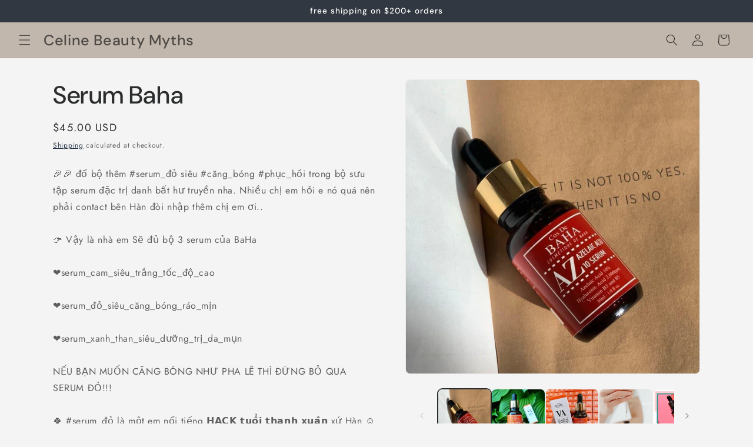

--- FILE ---
content_type: text/html; charset=utf-8
request_url: https://celinebeautymyths.com/products/serum-baha
body_size: 27135
content:
<!doctype html>
<html class="js" lang="en">
  <head>
    <meta charset="utf-8">
    <meta http-equiv="X-UA-Compatible" content="IE=edge">
    <meta name="viewport" content="width=device-width,initial-scale=1">
    <meta name="theme-color" content="">
    <link rel="canonical" href="https://celinebeautymyths.com/products/serum-baha"><link rel="preconnect" href="https://fonts.shopifycdn.com" crossorigin><title>
      Serum Baha
 &ndash; Celine Beauty Myths</title>

    
      <meta name="description" content="🎉🎉 đổ bộ thêm #serum_đỏ siêu #căng_bóng #phục_hồi trong bộ sưu tập serum đặc trị danh bất hư truyền nha. Nhiều chị em hỏi e nó quá nên phải contact bên Hàn đòi nhập thêm chị em ơi.. 👉 Vậy là nhà em Sẽ đủ bộ 3 serum của BaHa❤️serum_cam_siêu_trắng_tốc_độ_cao❤️serum_đỏ_siêu_căng_bóng_ráo_mịn❤️serum_xanh_than_siêu_dưỡng_tr">
    

    

<meta property="og:site_name" content="Celine Beauty Myths">
<meta property="og:url" content="https://celinebeautymyths.com/products/serum-baha">
<meta property="og:title" content="Serum Baha">
<meta property="og:type" content="product">
<meta property="og:description" content="🎉🎉 đổ bộ thêm #serum_đỏ siêu #căng_bóng #phục_hồi trong bộ sưu tập serum đặc trị danh bất hư truyền nha. Nhiều chị em hỏi e nó quá nên phải contact bên Hàn đòi nhập thêm chị em ơi.. 👉 Vậy là nhà em Sẽ đủ bộ 3 serum của BaHa❤️serum_cam_siêu_trắng_tốc_độ_cao❤️serum_đỏ_siêu_căng_bóng_ráo_mịn❤️serum_xanh_than_siêu_dưỡng_tr"><meta property="og:image" content="http://celinebeautymyths.com/cdn/shop/products/41fd9e_b937049ae1f442e39ddbc5d3b3078efc_mv2.jpg?v=1676579747">
  <meta property="og:image:secure_url" content="https://celinebeautymyths.com/cdn/shop/products/41fd9e_b937049ae1f442e39ddbc5d3b3078efc_mv2.jpg?v=1676579747">
  <meta property="og:image:width" content="960">
  <meta property="og:image:height" content="960"><meta property="og:price:amount" content="45.00">
  <meta property="og:price:currency" content="USD"><meta name="twitter:card" content="summary_large_image">
<meta name="twitter:title" content="Serum Baha">
<meta name="twitter:description" content="🎉🎉 đổ bộ thêm #serum_đỏ siêu #căng_bóng #phục_hồi trong bộ sưu tập serum đặc trị danh bất hư truyền nha. Nhiều chị em hỏi e nó quá nên phải contact bên Hàn đòi nhập thêm chị em ơi.. 👉 Vậy là nhà em Sẽ đủ bộ 3 serum của BaHa❤️serum_cam_siêu_trắng_tốc_độ_cao❤️serum_đỏ_siêu_căng_bóng_ráo_mịn❤️serum_xanh_than_siêu_dưỡng_tr">


    <script src="//celinebeautymyths.com/cdn/shop/t/5/assets/constants.js?v=132983761750457495441755568463" defer="defer"></script>
    <script src="//celinebeautymyths.com/cdn/shop/t/5/assets/pubsub.js?v=25310214064522200911755568464" defer="defer"></script>
    <script src="//celinebeautymyths.com/cdn/shop/t/5/assets/global.js?v=7301445359237545521755568463" defer="defer"></script>
    <script src="//celinebeautymyths.com/cdn/shop/t/5/assets/details-disclosure.js?v=13653116266235556501755568463" defer="defer"></script>
    <script src="//celinebeautymyths.com/cdn/shop/t/5/assets/details-modal.js?v=25581673532751508451755568463" defer="defer"></script>
    <script src="//celinebeautymyths.com/cdn/shop/t/5/assets/search-form.js?v=133129549252120666541755568464" defer="defer"></script><script src="//celinebeautymyths.com/cdn/shop/t/5/assets/animations.js?v=88693664871331136111755568463" defer="defer"></script><script>window.performance && window.performance.mark && window.performance.mark('shopify.content_for_header.start');</script><meta id="shopify-digital-wallet" name="shopify-digital-wallet" content="/72183480637/digital_wallets/dialog">
<link rel="alternate" type="application/json+oembed" href="https://celinebeautymyths.com/products/serum-baha.oembed">
<script async="async" src="/checkouts/internal/preloads.js?locale=en-US"></script>
<script id="shopify-features" type="application/json">{"accessToken":"e994e255562f92b5aab5c58e6acf000d","betas":["rich-media-storefront-analytics"],"domain":"celinebeautymyths.com","predictiveSearch":true,"shopId":72183480637,"locale":"en"}</script>
<script>var Shopify = Shopify || {};
Shopify.shop = "celine-beauty-myth.myshopify.com";
Shopify.locale = "en";
Shopify.currency = {"active":"USD","rate":"1.0"};
Shopify.country = "US";
Shopify.theme = {"name":"Trade","id":180589003069,"schema_name":"Trade","schema_version":"15.4.0","theme_store_id":2699,"role":"main"};
Shopify.theme.handle = "null";
Shopify.theme.style = {"id":null,"handle":null};
Shopify.cdnHost = "celinebeautymyths.com/cdn";
Shopify.routes = Shopify.routes || {};
Shopify.routes.root = "/";</script>
<script type="module">!function(o){(o.Shopify=o.Shopify||{}).modules=!0}(window);</script>
<script>!function(o){function n(){var o=[];function n(){o.push(Array.prototype.slice.apply(arguments))}return n.q=o,n}var t=o.Shopify=o.Shopify||{};t.loadFeatures=n(),t.autoloadFeatures=n()}(window);</script>
<script id="shop-js-analytics" type="application/json">{"pageType":"product"}</script>
<script defer="defer" async type="module" src="//celinebeautymyths.com/cdn/shopifycloud/shop-js/modules/v2/client.init-shop-cart-sync_BN7fPSNr.en.esm.js"></script>
<script defer="defer" async type="module" src="//celinebeautymyths.com/cdn/shopifycloud/shop-js/modules/v2/chunk.common_Cbph3Kss.esm.js"></script>
<script defer="defer" async type="module" src="//celinebeautymyths.com/cdn/shopifycloud/shop-js/modules/v2/chunk.modal_DKumMAJ1.esm.js"></script>
<script type="module">
  await import("//celinebeautymyths.com/cdn/shopifycloud/shop-js/modules/v2/client.init-shop-cart-sync_BN7fPSNr.en.esm.js");
await import("//celinebeautymyths.com/cdn/shopifycloud/shop-js/modules/v2/chunk.common_Cbph3Kss.esm.js");
await import("//celinebeautymyths.com/cdn/shopifycloud/shop-js/modules/v2/chunk.modal_DKumMAJ1.esm.js");

  window.Shopify.SignInWithShop?.initShopCartSync?.({"fedCMEnabled":true,"windoidEnabled":true});

</script>
<script>(function() {
  var isLoaded = false;
  function asyncLoad() {
    if (isLoaded) return;
    isLoaded = true;
    var urls = ["https:\/\/boostsales.apps.avada.io\/scripttag\/avada-tracking.min.js?shop=celine-beauty-myth.myshopify.com"];
    for (var i = 0; i < urls.length; i++) {
      var s = document.createElement('script');
      s.type = 'text/javascript';
      s.async = true;
      s.src = urls[i];
      var x = document.getElementsByTagName('script')[0];
      x.parentNode.insertBefore(s, x);
    }
  };
  if(window.attachEvent) {
    window.attachEvent('onload', asyncLoad);
  } else {
    window.addEventListener('load', asyncLoad, false);
  }
})();</script>
<script id="__st">var __st={"a":72183480637,"offset":-18000,"reqid":"19c6f922-5419-4cdf-b95b-c2ba40d843dd-1770047808","pageurl":"celinebeautymyths.com\/products\/serum-baha","u":"0e157a68200c","p":"product","rtyp":"product","rid":8131559784765};</script>
<script>window.ShopifyPaypalV4VisibilityTracking = true;</script>
<script id="captcha-bootstrap">!function(){'use strict';const t='contact',e='account',n='new_comment',o=[[t,t],['blogs',n],['comments',n],[t,'customer']],c=[[e,'customer_login'],[e,'guest_login'],[e,'recover_customer_password'],[e,'create_customer']],r=t=>t.map((([t,e])=>`form[action*='/${t}']:not([data-nocaptcha='true']) input[name='form_type'][value='${e}']`)).join(','),a=t=>()=>t?[...document.querySelectorAll(t)].map((t=>t.form)):[];function s(){const t=[...o],e=r(t);return a(e)}const i='password',u='form_key',d=['recaptcha-v3-token','g-recaptcha-response','h-captcha-response',i],f=()=>{try{return window.sessionStorage}catch{return}},m='__shopify_v',_=t=>t.elements[u];function p(t,e,n=!1){try{const o=window.sessionStorage,c=JSON.parse(o.getItem(e)),{data:r}=function(t){const{data:e,action:n}=t;return t[m]||n?{data:e,action:n}:{data:t,action:n}}(c);for(const[e,n]of Object.entries(r))t.elements[e]&&(t.elements[e].value=n);n&&o.removeItem(e)}catch(o){console.error('form repopulation failed',{error:o})}}const l='form_type',E='cptcha';function T(t){t.dataset[E]=!0}const w=window,h=w.document,L='Shopify',v='ce_forms',y='captcha';let A=!1;((t,e)=>{const n=(g='f06e6c50-85a8-45c8-87d0-21a2b65856fe',I='https://cdn.shopify.com/shopifycloud/storefront-forms-hcaptcha/ce_storefront_forms_captcha_hcaptcha.v1.5.2.iife.js',D={infoText:'Protected by hCaptcha',privacyText:'Privacy',termsText:'Terms'},(t,e,n)=>{const o=w[L][v],c=o.bindForm;if(c)return c(t,g,e,D).then(n);var r;o.q.push([[t,g,e,D],n]),r=I,A||(h.body.append(Object.assign(h.createElement('script'),{id:'captcha-provider',async:!0,src:r})),A=!0)});var g,I,D;w[L]=w[L]||{},w[L][v]=w[L][v]||{},w[L][v].q=[],w[L][y]=w[L][y]||{},w[L][y].protect=function(t,e){n(t,void 0,e),T(t)},Object.freeze(w[L][y]),function(t,e,n,w,h,L){const[v,y,A,g]=function(t,e,n){const i=e?o:[],u=t?c:[],d=[...i,...u],f=r(d),m=r(i),_=r(d.filter((([t,e])=>n.includes(e))));return[a(f),a(m),a(_),s()]}(w,h,L),I=t=>{const e=t.target;return e instanceof HTMLFormElement?e:e&&e.form},D=t=>v().includes(t);t.addEventListener('submit',(t=>{const e=I(t);if(!e)return;const n=D(e)&&!e.dataset.hcaptchaBound&&!e.dataset.recaptchaBound,o=_(e),c=g().includes(e)&&(!o||!o.value);(n||c)&&t.preventDefault(),c&&!n&&(function(t){try{if(!f())return;!function(t){const e=f();if(!e)return;const n=_(t);if(!n)return;const o=n.value;o&&e.removeItem(o)}(t);const e=Array.from(Array(32),(()=>Math.random().toString(36)[2])).join('');!function(t,e){_(t)||t.append(Object.assign(document.createElement('input'),{type:'hidden',name:u})),t.elements[u].value=e}(t,e),function(t,e){const n=f();if(!n)return;const o=[...t.querySelectorAll(`input[type='${i}']`)].map((({name:t})=>t)),c=[...d,...o],r={};for(const[a,s]of new FormData(t).entries())c.includes(a)||(r[a]=s);n.setItem(e,JSON.stringify({[m]:1,action:t.action,data:r}))}(t,e)}catch(e){console.error('failed to persist form',e)}}(e),e.submit())}));const S=(t,e)=>{t&&!t.dataset[E]&&(n(t,e.some((e=>e===t))),T(t))};for(const o of['focusin','change'])t.addEventListener(o,(t=>{const e=I(t);D(e)&&S(e,y())}));const B=e.get('form_key'),M=e.get(l),P=B&&M;t.addEventListener('DOMContentLoaded',(()=>{const t=y();if(P)for(const e of t)e.elements[l].value===M&&p(e,B);[...new Set([...A(),...v().filter((t=>'true'===t.dataset.shopifyCaptcha))])].forEach((e=>S(e,t)))}))}(h,new URLSearchParams(w.location.search),n,t,e,['guest_login'])})(!0,!0)}();</script>
<script integrity="sha256-4kQ18oKyAcykRKYeNunJcIwy7WH5gtpwJnB7kiuLZ1E=" data-source-attribution="shopify.loadfeatures" defer="defer" src="//celinebeautymyths.com/cdn/shopifycloud/storefront/assets/storefront/load_feature-a0a9edcb.js" crossorigin="anonymous"></script>
<script data-source-attribution="shopify.dynamic_checkout.dynamic.init">var Shopify=Shopify||{};Shopify.PaymentButton=Shopify.PaymentButton||{isStorefrontPortableWallets:!0,init:function(){window.Shopify.PaymentButton.init=function(){};var t=document.createElement("script");t.src="https://celinebeautymyths.com/cdn/shopifycloud/portable-wallets/latest/portable-wallets.en.js",t.type="module",document.head.appendChild(t)}};
</script>
<script data-source-attribution="shopify.dynamic_checkout.buyer_consent">
  function portableWalletsHideBuyerConsent(e){var t=document.getElementById("shopify-buyer-consent"),n=document.getElementById("shopify-subscription-policy-button");t&&n&&(t.classList.add("hidden"),t.setAttribute("aria-hidden","true"),n.removeEventListener("click",e))}function portableWalletsShowBuyerConsent(e){var t=document.getElementById("shopify-buyer-consent"),n=document.getElementById("shopify-subscription-policy-button");t&&n&&(t.classList.remove("hidden"),t.removeAttribute("aria-hidden"),n.addEventListener("click",e))}window.Shopify?.PaymentButton&&(window.Shopify.PaymentButton.hideBuyerConsent=portableWalletsHideBuyerConsent,window.Shopify.PaymentButton.showBuyerConsent=portableWalletsShowBuyerConsent);
</script>
<script data-source-attribution="shopify.dynamic_checkout.cart.bootstrap">document.addEventListener("DOMContentLoaded",(function(){function t(){return document.querySelector("shopify-accelerated-checkout-cart, shopify-accelerated-checkout")}if(t())Shopify.PaymentButton.init();else{new MutationObserver((function(e,n){t()&&(Shopify.PaymentButton.init(),n.disconnect())})).observe(document.body,{childList:!0,subtree:!0})}}));
</script>
<script id="sections-script" data-sections="header" defer="defer" src="//celinebeautymyths.com/cdn/shop/t/5/compiled_assets/scripts.js?v=146"></script>
<script>window.performance && window.performance.mark && window.performance.mark('shopify.content_for_header.end');</script>


    <style data-shopify>
      @font-face {
  font-family: Jost;
  font-weight: 400;
  font-style: normal;
  font-display: swap;
  src: url("//celinebeautymyths.com/cdn/fonts/jost/jost_n4.d47a1b6347ce4a4c9f437608011273009d91f2b7.woff2") format("woff2"),
       url("//celinebeautymyths.com/cdn/fonts/jost/jost_n4.791c46290e672b3f85c3d1c651ef2efa3819eadd.woff") format("woff");
}

      @font-face {
  font-family: Jost;
  font-weight: 700;
  font-style: normal;
  font-display: swap;
  src: url("//celinebeautymyths.com/cdn/fonts/jost/jost_n7.921dc18c13fa0b0c94c5e2517ffe06139c3615a3.woff2") format("woff2"),
       url("//celinebeautymyths.com/cdn/fonts/jost/jost_n7.cbfc16c98c1e195f46c536e775e4e959c5f2f22b.woff") format("woff");
}

      @font-face {
  font-family: Jost;
  font-weight: 400;
  font-style: italic;
  font-display: swap;
  src: url("//celinebeautymyths.com/cdn/fonts/jost/jost_i4.b690098389649750ada222b9763d55796c5283a5.woff2") format("woff2"),
       url("//celinebeautymyths.com/cdn/fonts/jost/jost_i4.fd766415a47e50b9e391ae7ec04e2ae25e7e28b0.woff") format("woff");
}

      @font-face {
  font-family: Jost;
  font-weight: 700;
  font-style: italic;
  font-display: swap;
  src: url("//celinebeautymyths.com/cdn/fonts/jost/jost_i7.d8201b854e41e19d7ed9b1a31fe4fe71deea6d3f.woff2") format("woff2"),
       url("//celinebeautymyths.com/cdn/fonts/jost/jost_i7.eae515c34e26b6c853efddc3fc0c552e0de63757.woff") format("woff");
}

      @font-face {
  font-family: "DM Sans";
  font-weight: 500;
  font-style: normal;
  font-display: swap;
  src: url("//celinebeautymyths.com/cdn/fonts/dm_sans/dmsans_n5.8a0f1984c77eb7186ceb87c4da2173ff65eb012e.woff2") format("woff2"),
       url("//celinebeautymyths.com/cdn/fonts/dm_sans/dmsans_n5.9ad2e755a89e15b3d6c53259daad5fc9609888e6.woff") format("woff");
}


      
        :root,
        .color-scheme-1 {
          --color-background: 244,244,244;
        
          --gradient-background: #f4f4f4;
        

        

        --color-foreground: 43,44,45;
        --color-background-contrast: 180,180,180;
        --color-shadow: 0,17,40;
        --color-button: 183,172,162;
        --color-button-text: 38,38,38;
        --color-secondary-button: 244,244,244;
        --color-secondary-button-text: 0,17,40;
        --color-link: 0,17,40;
        --color-badge-foreground: 43,44,45;
        --color-badge-background: 244,244,244;
        --color-badge-border: 43,44,45;
        --payment-terms-background-color: rgb(244 244 244);
      }
      
        
        .color-scheme-2 {
          --color-background: 255,255,255;
        
          --gradient-background: #ffffff;
        

        

        --color-foreground: 38,38,38;
        --color-background-contrast: 191,191,191;
        --color-shadow: 0,17,40;
        --color-button: 121,112,104;
        --color-button-text: 255,255,255;
        --color-secondary-button: 255,255,255;
        --color-secondary-button-text: 121,117,114;
        --color-link: 121,117,114;
        --color-badge-foreground: 38,38,38;
        --color-badge-background: 255,255,255;
        --color-badge-border: 38,38,38;
        --payment-terms-background-color: rgb(255 255 255);
      }
      
        
        .color-scheme-3 {
          --color-background: 194,183,172;
        
          --gradient-background: #c2b7ac;
        

        

        --color-foreground: 38,38,38;
        --color-background-contrast: 137,119,101;
        --color-shadow: 0,17,40;
        --color-button: 253,253,253;
        --color-button-text: 38,38,38;
        --color-secondary-button: 194,183,172;
        --color-secondary-button-text: 84,72,60;
        --color-link: 84,72,60;
        --color-badge-foreground: 38,38,38;
        --color-badge-background: 194,183,172;
        --color-badge-border: 38,38,38;
        --payment-terms-background-color: rgb(194 183 172);
      }
      
        
        .color-scheme-4 {
          --color-background: 28,34,40;
        
          --gradient-background: #1c2228;
        

        

        --color-foreground: 255,255,255;
        --color-background-contrast: 39,47,55;
        --color-shadow: 0,17,40;
        --color-button: 255,255,255;
        --color-button-text: 0,17,40;
        --color-secondary-button: 28,34,40;
        --color-secondary-button-text: 255,255,255;
        --color-link: 255,255,255;
        --color-badge-foreground: 255,255,255;
        --color-badge-background: 28,34,40;
        --color-badge-border: 255,255,255;
        --payment-terms-background-color: rgb(28 34 40);
      }
      
        
        .color-scheme-5 {
          --color-background: 50,56,65;
        
          --gradient-background: #323841;
        

        

        --color-foreground: 255,255,255;
        --color-background-contrast: 61,68,79;
        --color-shadow: 0,17,40;
        --color-button: 183,172,162;
        --color-button-text: 38,38,38;
        --color-secondary-button: 50,56,65;
        --color-secondary-button-text: 255,255,255;
        --color-link: 255,255,255;
        --color-badge-foreground: 255,255,255;
        --color-badge-background: 50,56,65;
        --color-badge-border: 255,255,255;
        --payment-terms-background-color: rgb(50 56 65);
      }
      
        
        .color-scheme-34c200b7-7b81-4cf2-82fa-fe7a301e402a {
          --color-background: 244,244,244;
        
          --gradient-background: #f4f4f4;
        

        

        --color-foreground: 43,44,45;
        --color-background-contrast: 180,180,180;
        --color-shadow: 0,17,40;
        --color-button: 183,172,162;
        --color-button-text: 38,38,38;
        --color-secondary-button: 244,244,244;
        --color-secondary-button-text: 0,17,40;
        --color-link: 0,17,40;
        --color-badge-foreground: 43,44,45;
        --color-badge-background: 244,244,244;
        --color-badge-border: 43,44,45;
        --payment-terms-background-color: rgb(244 244 244);
      }
      

      body, .color-scheme-1, .color-scheme-2, .color-scheme-3, .color-scheme-4, .color-scheme-5, .color-scheme-34c200b7-7b81-4cf2-82fa-fe7a301e402a {
        color: rgba(var(--color-foreground), 0.75);
        background-color: rgb(var(--color-background));
      }

      :root {
        --font-body-family: Jost, sans-serif;
        --font-body-style: normal;
        --font-body-weight: 400;
        --font-body-weight-bold: 700;

        --font-heading-family: "DM Sans", sans-serif;
        --font-heading-style: normal;
        --font-heading-weight: 500;

        --font-body-scale: 1.0;
        --font-heading-scale: 1.05;

        --media-padding: px;
        --media-border-opacity: 0.05;
        --media-border-width: 1px;
        --media-radius: 8px;
        --media-shadow-opacity: 0.0;
        --media-shadow-horizontal-offset: 0px;
        --media-shadow-vertical-offset: 4px;
        --media-shadow-blur-radius: 5px;
        --media-shadow-visible: 0;

        --page-width: 120rem;
        --page-width-margin: 0rem;

        --product-card-image-padding: 1.2rem;
        --product-card-corner-radius: 0.8rem;
        --product-card-text-alignment: left;
        --product-card-border-width: 0.0rem;
        --product-card-border-opacity: 0.1;
        --product-card-shadow-opacity: 0.0;
        --product-card-shadow-visible: 0;
        --product-card-shadow-horizontal-offset: 0.0rem;
        --product-card-shadow-vertical-offset: 0.4rem;
        --product-card-shadow-blur-radius: 0.5rem;

        --collection-card-image-padding: 0.0rem;
        --collection-card-corner-radius: 0.8rem;
        --collection-card-text-alignment: left;
        --collection-card-border-width: 0.0rem;
        --collection-card-border-opacity: 0.1;
        --collection-card-shadow-opacity: 0.0;
        --collection-card-shadow-visible: 0;
        --collection-card-shadow-horizontal-offset: 0.0rem;
        --collection-card-shadow-vertical-offset: 0.4rem;
        --collection-card-shadow-blur-radius: 0.5rem;

        --blog-card-image-padding: 0.0rem;
        --blog-card-corner-radius: 0.8rem;
        --blog-card-text-alignment: left;
        --blog-card-border-width: 0.0rem;
        --blog-card-border-opacity: 0.1;
        --blog-card-shadow-opacity: 0.0;
        --blog-card-shadow-visible: 0;
        --blog-card-shadow-horizontal-offset: 0.0rem;
        --blog-card-shadow-vertical-offset: 0.4rem;
        --blog-card-shadow-blur-radius: 0.5rem;

        --badge-corner-radius: 4.0rem;

        --popup-border-width: 1px;
        --popup-border-opacity: 0.1;
        --popup-corner-radius: 8px;
        --popup-shadow-opacity: 0.05;
        --popup-shadow-horizontal-offset: 0px;
        --popup-shadow-vertical-offset: 4px;
        --popup-shadow-blur-radius: 5px;

        --drawer-border-width: 1px;
        --drawer-border-opacity: 0.1;
        --drawer-shadow-opacity: 0.0;
        --drawer-shadow-horizontal-offset: 0px;
        --drawer-shadow-vertical-offset: 4px;
        --drawer-shadow-blur-radius: 5px;

        --spacing-sections-desktop: 0px;
        --spacing-sections-mobile: 0px;

        --grid-desktop-vertical-spacing: 12px;
        --grid-desktop-horizontal-spacing: 12px;
        --grid-mobile-vertical-spacing: 6px;
        --grid-mobile-horizontal-spacing: 6px;

        --text-boxes-border-opacity: 0.1;
        --text-boxes-border-width: 0px;
        --text-boxes-radius: 8px;
        --text-boxes-shadow-opacity: 0.0;
        --text-boxes-shadow-visible: 0;
        --text-boxes-shadow-horizontal-offset: 0px;
        --text-boxes-shadow-vertical-offset: 4px;
        --text-boxes-shadow-blur-radius: 5px;

        --buttons-radius: 6px;
        --buttons-radius-outset: 7px;
        --buttons-border-width: 1px;
        --buttons-border-opacity: 1.0;
        --buttons-shadow-opacity: 0.0;
        --buttons-shadow-visible: 0;
        --buttons-shadow-horizontal-offset: 0px;
        --buttons-shadow-vertical-offset: 4px;
        --buttons-shadow-blur-radius: 5px;
        --buttons-border-offset: 0.3px;

        --inputs-radius: 6px;
        --inputs-border-width: 1px;
        --inputs-border-opacity: 0.55;
        --inputs-shadow-opacity: 0.0;
        --inputs-shadow-horizontal-offset: 0px;
        --inputs-margin-offset: 0px;
        --inputs-shadow-vertical-offset: 4px;
        --inputs-shadow-blur-radius: 5px;
        --inputs-radius-outset: 7px;

        --variant-pills-radius: 40px;
        --variant-pills-border-width: 1px;
        --variant-pills-border-opacity: 0.55;
        --variant-pills-shadow-opacity: 0.0;
        --variant-pills-shadow-horizontal-offset: 0px;
        --variant-pills-shadow-vertical-offset: 4px;
        --variant-pills-shadow-blur-radius: 5px;
      }

      *,
      *::before,
      *::after {
        box-sizing: inherit;
      }

      html {
        box-sizing: border-box;
        font-size: calc(var(--font-body-scale) * 62.5%);
        height: 100%;
      }

      body {
        display: grid;
        grid-template-rows: auto auto 1fr auto;
        grid-template-columns: 100%;
        min-height: 100%;
        margin: 0;
        font-size: 1.5rem;
        letter-spacing: 0.06rem;
        line-height: calc(1 + 0.8 / var(--font-body-scale));
        font-family: var(--font-body-family);
        font-style: var(--font-body-style);
        font-weight: var(--font-body-weight);
      }

      @media screen and (min-width: 750px) {
        body {
          font-size: 1.6rem;
        }
      }
    </style>

    <link href="//celinebeautymyths.com/cdn/shop/t/5/assets/base.css?v=159841507637079171801755568463" rel="stylesheet" type="text/css" media="all" />
    <link rel="stylesheet" href="//celinebeautymyths.com/cdn/shop/t/5/assets/component-cart-items.css?v=13033300910818915211755568463" media="print" onload="this.media='all'">
      <link rel="preload" as="font" href="//celinebeautymyths.com/cdn/fonts/jost/jost_n4.d47a1b6347ce4a4c9f437608011273009d91f2b7.woff2" type="font/woff2" crossorigin>
      

      <link rel="preload" as="font" href="//celinebeautymyths.com/cdn/fonts/dm_sans/dmsans_n5.8a0f1984c77eb7186ceb87c4da2173ff65eb012e.woff2" type="font/woff2" crossorigin>
      
<script>
      if (Shopify.designMode) {
        document.documentElement.classList.add('shopify-design-mode');
      }
    </script>
  <div id='popper_app'>

<script>window.popper_ga = (type, event, category, action, label, value) => {return false;}</script>
<script>var PopperAnglerfox={variables:{shop: 'celine-beauty-myth.myshopify.com',app_url:'https://popup.anglerfox.com'}};    
    
    PopperAnglerfox.variables.cartObj = {"note":null,"attributes":{},"original_total_price":0,"total_price":0,"total_discount":0,"total_weight":0.0,"item_count":0,"items":[],"requires_shipping":false,"currency":"USD","items_subtotal_price":0,"cart_level_discount_applications":[],"checkout_charge_amount":0};
    function ifPopupMatchUrl(configUrl){
        let currentUrl = new URL(window.location.href);
        switch (configUrl) {
            case 'All Pages':
                return true;
                break;
            case 'Home Page Only':
                return currentUrl.pathname == '/';
                break;
            case 'All Product Page':
                return currentUrl.pathname.startsWith('/products');
                break;
            case 'All Collection Page':
                return currentUrl.pathname.startsWith('/collections') && !currentUrl.pathname.includes('/product');
                break;
            default:
                return ifSpecificPageUrl(configUrl)
                break;
        }
    }
    function ifSpecificPageUrl(configUrl){
        let currentUrl = new URL(window.location.href);
        if (!/^(?:f|ht)tps?\:\/\//.test(configUrl)) {
            configUrl = 'https://' + configUrl;
        }
        let url = new URL(configUrl);
        return url.host+url.pathname == currentUrl.host+currentUrl.pathname;
    }
    function getCookie(cname) {
        let name = cname + '=';
        let decodedCookie = decodeURIComponent(document.cookie);
        let ca = decodedCookie.split(';');
        for(let i = 0; i <ca.length; i++) {
            let c = ca[i];
            while (c.charAt(0) == ' ') {
                c = c.substring(1);
            }
            if (c.indexOf(name) == 0) {
                return c.substring(name.length, c.length);
            }
        }
        return null;
    }function checkCustomerTags(check,tags){
        if(!check) return true;
        let customerTags = null; 
        if(!customerTags) return false;
        return tags.some(r=> customerTags.includes(r))
    }
    function checkCartDiscount(check){
        if(check==1) return true;
        let discount_code = getCookie('discount_code');
        let cartObj = PopperAnglerfox.variables.cartObj;
        if(cartObj.cart_level_discount_applications.length>0 || cartObj.total_discount>0 || discount_code){
            if(check==2)return true;
        }
        return false;
    }
    function checkCartAmount(condition,amount){
        if(amount==0)return true;
        let cartObj = PopperAnglerfox.variables.cartObj;
        if(condition=='shorter' && (cartObj.total_price/100)<amount){
            return true;
        }
        if(condition=='greater' && (cartObj.total_price/100)>amount){
            return true;
        }
        return false;
    }
    function checkDateBetween(dates){
        if(!dates || dates.length==0) return true;
        let from = (new Date(dates[0]));//.setHours(0,0,0,0);//.getTime();
        let to   = (new Date(dates[1]));//.getTime();
        let check = (new Date());//.getTime();
        if(check >= from && check <= to){
            return true
        }
    }
    function checkMobileOrDesktop(plateform){
        const widnowWidth = window.innerWidth;
        if(((widnowWidth<700 && plateform=='mobile') || (widnowWidth>700 && plateform=='desktop')) || plateform=='both'){
            return true;
        }
        return false;
    }
    function checkProductCollection(isActive, type, name){
        if(!isActive)return true;
        if(type=='collection'){
            let collectionObj = ''.split('/');
            return collectionObj.includes(name.name)
        }
        if(type=='product'){
            let cartObj = PopperAnglerfox.variables.cartObj;
            return cartObj.items.some(r=> name.id.includes(r.product_id))
        }
        return false;
    }

    function checkNewUser(configuration,id){
       if(typeof configuration.showToNewUsersOnly == 'undefined' || !configuration.showToNewUsersOnly ||
          ((typeof ShopifyAnalytics != "undefined" && typeof ShopifyAnalytics.meta.page.customerId == 'undefined') || localStorage.getItem("popup_"+id) == null))
         return true;

        return false;
    }

    PopperAnglerfox.variables.haveToShowPopup = false;
    PopperAnglerfox.variables.popper_popup_json = [{"id":1069,"shop_id":1364,"status":1,"popup_json":"{\"isAppEnable\":1,\"popupType\":\"Popup\",\"themeName\":\"flashyPopup\",\"basicInfo\":{\"input\":{\"name\":\"vacation notice\",\"description\":\"duration and when to resume shipping\"}},\"customize\":{\"description\":\"Choose the popup design from above dropdown, you will be able to customize text, colors and other things in next step.\",\"input\":{\"title\":\"NOTICE\",\"titleColor\":\"#ffffff\",\"description\":\"We are on vacation from  4\\/19 to 4\\/25. We will resume shipping on 4\\/26. Thank you for your understanding!\",\"descriptionColor\":\"#ffffff\",\"linkText\":\"Check out our bestsellers!\",\"linkColor\":\"#ffffff\",\"linkBackgroundColor\":\"#212056\",\"boxBackgroundColor\":\"#364f81\",\"position\":\"Center Center\",\"backgroundImage\":\"https:\\/\\/popup.anglerfox.com\\/storage\\/\\/uploads\\/1364\\/flashyPopup\\/67ff2db181fac.png\",\"css\":\"\\/* This is a single-line comment *\\/ \\n \\/*.anglerfox-modal-popper .modal-body{\\n background-color: #ffffff; \\n} *\\/\"}},\"setting\":{\"input\":{\"showPopupAfter\":\"5\",\"oncePopupClosedDoNotShowFor\":\"1800\",\"readArticleUrl\":\"https:\\/\\/celinebeautymyths.com\\/collections\\/bestsellers\"}},\"configuration\":{\"input\":{\"page_url\":\"Home Page Only\",\"visible_on\":\"both\",\"available_on\":[\"2025-04-16T04:00:00.124Z\",\"2025-04-25T17:00:00.124Z\"],\"show_if_no_discount_on_cart\":1,\"cart_value_condition\":\"greater\",\"cart_value_amount\":0,\"show_on_cart_product_collection\":false,\"cart_check_type\":\"product\",\"cart_check\":{\"id\":null,\"name\":null},\"show_to_customer_tags\":false,\"customer_tags\":[]}},\"id\":\"1069\",\"trigger\":{\"description\":\"Choose the popup trigger above dropdown, you will be able to customize trigger selector\",\"input\":{\"type\":\"Pageload\",\"element\":null}}}","created_at":"2023-07-19T01:05:07.000000Z","updated_at":"2025-04-16T04:10:25.000000Z"}];
    PopperAnglerfox.variables.queryString = window.location.search;
    PopperAnglerfox.variables.urlParams = new URLSearchParams(PopperAnglerfox.variables.queryString);
    PopperAnglerfox.variables.popper_id = PopperAnglerfox.variables.urlParams.get('popper_id')
    PopperAnglerfox.variables.popper_popup_json.forEach((popup)=>{
        if(parseInt(popup.id)==parseInt(PopperAnglerfox.variables.popper_id)){
            PopperAnglerfox.variables.haveToShowPopup=true;
        }else if(popup.status){
            let popup_json_value = JSON.parse(popup.popup_json)
            let configuration = popup_json_value.configuration.input
            if(
                ifPopupMatchUrl(configuration.page_url) &&
                checkMobileOrDesktop(configuration.visible_on) &&
                checkDateBetween(configuration.available_on) &&
                checkCartAmount(configuration.cart_value_condition, configuration.cart_value_amount) &&
                checkCartDiscount(configuration.show_if_no_discount_on_cart) &&
                checkCustomerTags(configuration.show_to_customer_tags, configuration.customer_tags) &&
                checkProductCollection(configuration.show_on_cart_product_collection,configuration.cart_check_type, configuration.cart_check) &&
                checkNewUser(configuration,popup.id)
            ){
                PopperAnglerfox.variables.haveToShowPopup=true
            }
        }
    })
    if(PopperAnglerfox.variables.haveToShowPopup){
        window.addEventListener('load', (event) => {
            let script = document.createElement('script');
            script.type = 'text/javascript';
            script.src = PopperAnglerfox.variables.app_url+'/frontend/dist/main.js';
            script.async = true;
            //script.dataset.cfasync = false;
            document.head.appendChild(script);
        })
    }

</script></div><link href="https://monorail-edge.shopifysvc.com" rel="dns-prefetch">
<script>(function(){if ("sendBeacon" in navigator && "performance" in window) {try {var session_token_from_headers = performance.getEntriesByType('navigation')[0].serverTiming.find(x => x.name == '_s').description;} catch {var session_token_from_headers = undefined;}var session_cookie_matches = document.cookie.match(/_shopify_s=([^;]*)/);var session_token_from_cookie = session_cookie_matches && session_cookie_matches.length === 2 ? session_cookie_matches[1] : "";var session_token = session_token_from_headers || session_token_from_cookie || "";function handle_abandonment_event(e) {var entries = performance.getEntries().filter(function(entry) {return /monorail-edge.shopifysvc.com/.test(entry.name);});if (!window.abandonment_tracked && entries.length === 0) {window.abandonment_tracked = true;var currentMs = Date.now();var navigation_start = performance.timing.navigationStart;var payload = {shop_id: 72183480637,url: window.location.href,navigation_start,duration: currentMs - navigation_start,session_token,page_type: "product"};window.navigator.sendBeacon("https://monorail-edge.shopifysvc.com/v1/produce", JSON.stringify({schema_id: "online_store_buyer_site_abandonment/1.1",payload: payload,metadata: {event_created_at_ms: currentMs,event_sent_at_ms: currentMs}}));}}window.addEventListener('pagehide', handle_abandonment_event);}}());</script>
<script id="web-pixels-manager-setup">(function e(e,d,r,n,o){if(void 0===o&&(o={}),!Boolean(null===(a=null===(i=window.Shopify)||void 0===i?void 0:i.analytics)||void 0===a?void 0:a.replayQueue)){var i,a;window.Shopify=window.Shopify||{};var t=window.Shopify;t.analytics=t.analytics||{};var s=t.analytics;s.replayQueue=[],s.publish=function(e,d,r){return s.replayQueue.push([e,d,r]),!0};try{self.performance.mark("wpm:start")}catch(e){}var l=function(){var e={modern:/Edge?\/(1{2}[4-9]|1[2-9]\d|[2-9]\d{2}|\d{4,})\.\d+(\.\d+|)|Firefox\/(1{2}[4-9]|1[2-9]\d|[2-9]\d{2}|\d{4,})\.\d+(\.\d+|)|Chrom(ium|e)\/(9{2}|\d{3,})\.\d+(\.\d+|)|(Maci|X1{2}).+ Version\/(15\.\d+|(1[6-9]|[2-9]\d|\d{3,})\.\d+)([,.]\d+|)( \(\w+\)|)( Mobile\/\w+|) Safari\/|Chrome.+OPR\/(9{2}|\d{3,})\.\d+\.\d+|(CPU[ +]OS|iPhone[ +]OS|CPU[ +]iPhone|CPU IPhone OS|CPU iPad OS)[ +]+(15[._]\d+|(1[6-9]|[2-9]\d|\d{3,})[._]\d+)([._]\d+|)|Android:?[ /-](13[3-9]|1[4-9]\d|[2-9]\d{2}|\d{4,})(\.\d+|)(\.\d+|)|Android.+Firefox\/(13[5-9]|1[4-9]\d|[2-9]\d{2}|\d{4,})\.\d+(\.\d+|)|Android.+Chrom(ium|e)\/(13[3-9]|1[4-9]\d|[2-9]\d{2}|\d{4,})\.\d+(\.\d+|)|SamsungBrowser\/([2-9]\d|\d{3,})\.\d+/,legacy:/Edge?\/(1[6-9]|[2-9]\d|\d{3,})\.\d+(\.\d+|)|Firefox\/(5[4-9]|[6-9]\d|\d{3,})\.\d+(\.\d+|)|Chrom(ium|e)\/(5[1-9]|[6-9]\d|\d{3,})\.\d+(\.\d+|)([\d.]+$|.*Safari\/(?![\d.]+ Edge\/[\d.]+$))|(Maci|X1{2}).+ Version\/(10\.\d+|(1[1-9]|[2-9]\d|\d{3,})\.\d+)([,.]\d+|)( \(\w+\)|)( Mobile\/\w+|) Safari\/|Chrome.+OPR\/(3[89]|[4-9]\d|\d{3,})\.\d+\.\d+|(CPU[ +]OS|iPhone[ +]OS|CPU[ +]iPhone|CPU IPhone OS|CPU iPad OS)[ +]+(10[._]\d+|(1[1-9]|[2-9]\d|\d{3,})[._]\d+)([._]\d+|)|Android:?[ /-](13[3-9]|1[4-9]\d|[2-9]\d{2}|\d{4,})(\.\d+|)(\.\d+|)|Mobile Safari.+OPR\/([89]\d|\d{3,})\.\d+\.\d+|Android.+Firefox\/(13[5-9]|1[4-9]\d|[2-9]\d{2}|\d{4,})\.\d+(\.\d+|)|Android.+Chrom(ium|e)\/(13[3-9]|1[4-9]\d|[2-9]\d{2}|\d{4,})\.\d+(\.\d+|)|Android.+(UC? ?Browser|UCWEB|U3)[ /]?(15\.([5-9]|\d{2,})|(1[6-9]|[2-9]\d|\d{3,})\.\d+)\.\d+|SamsungBrowser\/(5\.\d+|([6-9]|\d{2,})\.\d+)|Android.+MQ{2}Browser\/(14(\.(9|\d{2,})|)|(1[5-9]|[2-9]\d|\d{3,})(\.\d+|))(\.\d+|)|K[Aa][Ii]OS\/(3\.\d+|([4-9]|\d{2,})\.\d+)(\.\d+|)/},d=e.modern,r=e.legacy,n=navigator.userAgent;return n.match(d)?"modern":n.match(r)?"legacy":"unknown"}(),u="modern"===l?"modern":"legacy",c=(null!=n?n:{modern:"",legacy:""})[u],f=function(e){return[e.baseUrl,"/wpm","/b",e.hashVersion,"modern"===e.buildTarget?"m":"l",".js"].join("")}({baseUrl:d,hashVersion:r,buildTarget:u}),m=function(e){var d=e.version,r=e.bundleTarget,n=e.surface,o=e.pageUrl,i=e.monorailEndpoint;return{emit:function(e){var a=e.status,t=e.errorMsg,s=(new Date).getTime(),l=JSON.stringify({metadata:{event_sent_at_ms:s},events:[{schema_id:"web_pixels_manager_load/3.1",payload:{version:d,bundle_target:r,page_url:o,status:a,surface:n,error_msg:t},metadata:{event_created_at_ms:s}}]});if(!i)return console&&console.warn&&console.warn("[Web Pixels Manager] No Monorail endpoint provided, skipping logging."),!1;try{return self.navigator.sendBeacon.bind(self.navigator)(i,l)}catch(e){}var u=new XMLHttpRequest;try{return u.open("POST",i,!0),u.setRequestHeader("Content-Type","text/plain"),u.send(l),!0}catch(e){return console&&console.warn&&console.warn("[Web Pixels Manager] Got an unhandled error while logging to Monorail."),!1}}}}({version:r,bundleTarget:l,surface:e.surface,pageUrl:self.location.href,monorailEndpoint:e.monorailEndpoint});try{o.browserTarget=l,function(e){var d=e.src,r=e.async,n=void 0===r||r,o=e.onload,i=e.onerror,a=e.sri,t=e.scriptDataAttributes,s=void 0===t?{}:t,l=document.createElement("script"),u=document.querySelector("head"),c=document.querySelector("body");if(l.async=n,l.src=d,a&&(l.integrity=a,l.crossOrigin="anonymous"),s)for(var f in s)if(Object.prototype.hasOwnProperty.call(s,f))try{l.dataset[f]=s[f]}catch(e){}if(o&&l.addEventListener("load",o),i&&l.addEventListener("error",i),u)u.appendChild(l);else{if(!c)throw new Error("Did not find a head or body element to append the script");c.appendChild(l)}}({src:f,async:!0,onload:function(){if(!function(){var e,d;return Boolean(null===(d=null===(e=window.Shopify)||void 0===e?void 0:e.analytics)||void 0===d?void 0:d.initialized)}()){var d=window.webPixelsManager.init(e)||void 0;if(d){var r=window.Shopify.analytics;r.replayQueue.forEach((function(e){var r=e[0],n=e[1],o=e[2];d.publishCustomEvent(r,n,o)})),r.replayQueue=[],r.publish=d.publishCustomEvent,r.visitor=d.visitor,r.initialized=!0}}},onerror:function(){return m.emit({status:"failed",errorMsg:"".concat(f," has failed to load")})},sri:function(e){var d=/^sha384-[A-Za-z0-9+/=]+$/;return"string"==typeof e&&d.test(e)}(c)?c:"",scriptDataAttributes:o}),m.emit({status:"loading"})}catch(e){m.emit({status:"failed",errorMsg:(null==e?void 0:e.message)||"Unknown error"})}}})({shopId: 72183480637,storefrontBaseUrl: "https://celinebeautymyths.com",extensionsBaseUrl: "https://extensions.shopifycdn.com/cdn/shopifycloud/web-pixels-manager",monorailEndpoint: "https://monorail-edge.shopifysvc.com/unstable/produce_batch",surface: "storefront-renderer",enabledBetaFlags: ["2dca8a86"],webPixelsConfigList: [{"id":"shopify-app-pixel","configuration":"{}","eventPayloadVersion":"v1","runtimeContext":"STRICT","scriptVersion":"0450","apiClientId":"shopify-pixel","type":"APP","privacyPurposes":["ANALYTICS","MARKETING"]},{"id":"shopify-custom-pixel","eventPayloadVersion":"v1","runtimeContext":"LAX","scriptVersion":"0450","apiClientId":"shopify-pixel","type":"CUSTOM","privacyPurposes":["ANALYTICS","MARKETING"]}],isMerchantRequest: false,initData: {"shop":{"name":"Celine Beauty Myths","paymentSettings":{"currencyCode":"USD"},"myshopifyDomain":"celine-beauty-myth.myshopify.com","countryCode":"US","storefrontUrl":"https:\/\/celinebeautymyths.com"},"customer":null,"cart":null,"checkout":null,"productVariants":[{"price":{"amount":45.0,"currencyCode":"USD"},"product":{"title":"Serum Baha","vendor":"Celine Beauty Myth","id":"8131559784765","untranslatedTitle":"Serum Baha","url":"\/products\/serum-baha","type":""},"id":"44604669296957","image":{"src":"\/\/celinebeautymyths.com\/cdn\/shop\/products\/41fd9e_6bc986f8d3c84117a18c6df77c387eca_mv2.jpg?v=1676579747"},"sku":"","title":"Red\/ siêu căng bóng","untranslatedTitle":"Red\/ siêu căng bóng"},{"price":{"amount":45.0,"currencyCode":"USD"},"product":{"title":"Serum Baha","vendor":"Celine Beauty Myth","id":"8131559784765","untranslatedTitle":"Serum Baha","url":"\/products\/serum-baha","type":""},"id":"44604669329725","image":{"src":"\/\/celinebeautymyths.com\/cdn\/shop\/products\/41fd9e_0a8ff6fc29454a9187cacc61654f3a51_mv2.jpg?v=1676579747"},"sku":"","title":"Orange\/ siêu trắng","untranslatedTitle":"Orange\/ siêu trắng"},{"price":{"amount":45.0,"currencyCode":"USD"},"product":{"title":"Serum Baha","vendor":"Celine Beauty Myth","id":"8131559784765","untranslatedTitle":"Serum Baha","url":"\/products\/serum-baha","type":""},"id":"44604669362493","image":{"src":"\/\/celinebeautymyths.com\/cdn\/shop\/products\/41fd9e_115551e7feb94bbc9819957545f3f77e_mv2.jpg?v=1676579747"},"sku":"","title":"Dark Blue \/da mụn","untranslatedTitle":"Dark Blue \/da mụn"}],"purchasingCompany":null},},"https://celinebeautymyths.com/cdn","1d2a099fw23dfb22ep557258f5m7a2edbae",{"modern":"","legacy":""},{"shopId":"72183480637","storefrontBaseUrl":"https:\/\/celinebeautymyths.com","extensionBaseUrl":"https:\/\/extensions.shopifycdn.com\/cdn\/shopifycloud\/web-pixels-manager","surface":"storefront-renderer","enabledBetaFlags":"[\"2dca8a86\"]","isMerchantRequest":"false","hashVersion":"1d2a099fw23dfb22ep557258f5m7a2edbae","publish":"custom","events":"[[\"page_viewed\",{}],[\"product_viewed\",{\"productVariant\":{\"price\":{\"amount\":45.0,\"currencyCode\":\"USD\"},\"product\":{\"title\":\"Serum Baha\",\"vendor\":\"Celine Beauty Myth\",\"id\":\"8131559784765\",\"untranslatedTitle\":\"Serum Baha\",\"url\":\"\/products\/serum-baha\",\"type\":\"\"},\"id\":\"44604669296957\",\"image\":{\"src\":\"\/\/celinebeautymyths.com\/cdn\/shop\/products\/41fd9e_6bc986f8d3c84117a18c6df77c387eca_mv2.jpg?v=1676579747\"},\"sku\":\"\",\"title\":\"Red\/ siêu căng bóng\",\"untranslatedTitle\":\"Red\/ siêu căng bóng\"}}]]"});</script><script>
  window.ShopifyAnalytics = window.ShopifyAnalytics || {};
  window.ShopifyAnalytics.meta = window.ShopifyAnalytics.meta || {};
  window.ShopifyAnalytics.meta.currency = 'USD';
  var meta = {"product":{"id":8131559784765,"gid":"gid:\/\/shopify\/Product\/8131559784765","vendor":"Celine Beauty Myth","type":"","handle":"serum-baha","variants":[{"id":44604669296957,"price":4500,"name":"Serum Baha - Red\/ siêu căng bóng","public_title":"Red\/ siêu căng bóng","sku":""},{"id":44604669329725,"price":4500,"name":"Serum Baha - Orange\/ siêu trắng","public_title":"Orange\/ siêu trắng","sku":""},{"id":44604669362493,"price":4500,"name":"Serum Baha - Dark Blue \/da mụn","public_title":"Dark Blue \/da mụn","sku":""}],"remote":false},"page":{"pageType":"product","resourceType":"product","resourceId":8131559784765,"requestId":"19c6f922-5419-4cdf-b95b-c2ba40d843dd-1770047808"}};
  for (var attr in meta) {
    window.ShopifyAnalytics.meta[attr] = meta[attr];
  }
</script>
<script class="analytics">
  (function () {
    var customDocumentWrite = function(content) {
      var jquery = null;

      if (window.jQuery) {
        jquery = window.jQuery;
      } else if (window.Checkout && window.Checkout.$) {
        jquery = window.Checkout.$;
      }

      if (jquery) {
        jquery('body').append(content);
      }
    };

    var hasLoggedConversion = function(token) {
      if (token) {
        return document.cookie.indexOf('loggedConversion=' + token) !== -1;
      }
      return false;
    }

    var setCookieIfConversion = function(token) {
      if (token) {
        var twoMonthsFromNow = new Date(Date.now());
        twoMonthsFromNow.setMonth(twoMonthsFromNow.getMonth() + 2);

        document.cookie = 'loggedConversion=' + token + '; expires=' + twoMonthsFromNow;
      }
    }

    var trekkie = window.ShopifyAnalytics.lib = window.trekkie = window.trekkie || [];
    if (trekkie.integrations) {
      return;
    }
    trekkie.methods = [
      'identify',
      'page',
      'ready',
      'track',
      'trackForm',
      'trackLink'
    ];
    trekkie.factory = function(method) {
      return function() {
        var args = Array.prototype.slice.call(arguments);
        args.unshift(method);
        trekkie.push(args);
        return trekkie;
      };
    };
    for (var i = 0; i < trekkie.methods.length; i++) {
      var key = trekkie.methods[i];
      trekkie[key] = trekkie.factory(key);
    }
    trekkie.load = function(config) {
      trekkie.config = config || {};
      trekkie.config.initialDocumentCookie = document.cookie;
      var first = document.getElementsByTagName('script')[0];
      var script = document.createElement('script');
      script.type = 'text/javascript';
      script.onerror = function(e) {
        var scriptFallback = document.createElement('script');
        scriptFallback.type = 'text/javascript';
        scriptFallback.onerror = function(error) {
                var Monorail = {
      produce: function produce(monorailDomain, schemaId, payload) {
        var currentMs = new Date().getTime();
        var event = {
          schema_id: schemaId,
          payload: payload,
          metadata: {
            event_created_at_ms: currentMs,
            event_sent_at_ms: currentMs
          }
        };
        return Monorail.sendRequest("https://" + monorailDomain + "/v1/produce", JSON.stringify(event));
      },
      sendRequest: function sendRequest(endpointUrl, payload) {
        // Try the sendBeacon API
        if (window && window.navigator && typeof window.navigator.sendBeacon === 'function' && typeof window.Blob === 'function' && !Monorail.isIos12()) {
          var blobData = new window.Blob([payload], {
            type: 'text/plain'
          });

          if (window.navigator.sendBeacon(endpointUrl, blobData)) {
            return true;
          } // sendBeacon was not successful

        } // XHR beacon

        var xhr = new XMLHttpRequest();

        try {
          xhr.open('POST', endpointUrl);
          xhr.setRequestHeader('Content-Type', 'text/plain');
          xhr.send(payload);
        } catch (e) {
          console.log(e);
        }

        return false;
      },
      isIos12: function isIos12() {
        return window.navigator.userAgent.lastIndexOf('iPhone; CPU iPhone OS 12_') !== -1 || window.navigator.userAgent.lastIndexOf('iPad; CPU OS 12_') !== -1;
      }
    };
    Monorail.produce('monorail-edge.shopifysvc.com',
      'trekkie_storefront_load_errors/1.1',
      {shop_id: 72183480637,
      theme_id: 180589003069,
      app_name: "storefront",
      context_url: window.location.href,
      source_url: "//celinebeautymyths.com/cdn/s/trekkie.storefront.c59ea00e0474b293ae6629561379568a2d7c4bba.min.js"});

        };
        scriptFallback.async = true;
        scriptFallback.src = '//celinebeautymyths.com/cdn/s/trekkie.storefront.c59ea00e0474b293ae6629561379568a2d7c4bba.min.js';
        first.parentNode.insertBefore(scriptFallback, first);
      };
      script.async = true;
      script.src = '//celinebeautymyths.com/cdn/s/trekkie.storefront.c59ea00e0474b293ae6629561379568a2d7c4bba.min.js';
      first.parentNode.insertBefore(script, first);
    };
    trekkie.load(
      {"Trekkie":{"appName":"storefront","development":false,"defaultAttributes":{"shopId":72183480637,"isMerchantRequest":null,"themeId":180589003069,"themeCityHash":"7060841991139885246","contentLanguage":"en","currency":"USD","eventMetadataId":"0f3e29f8-3ada-4a15-9699-4fd4dcd29e83"},"isServerSideCookieWritingEnabled":true,"monorailRegion":"shop_domain","enabledBetaFlags":["65f19447","b5387b81"]},"Session Attribution":{},"S2S":{"facebookCapiEnabled":false,"source":"trekkie-storefront-renderer","apiClientId":580111}}
    );

    var loaded = false;
    trekkie.ready(function() {
      if (loaded) return;
      loaded = true;

      window.ShopifyAnalytics.lib = window.trekkie;

      var originalDocumentWrite = document.write;
      document.write = customDocumentWrite;
      try { window.ShopifyAnalytics.merchantGoogleAnalytics.call(this); } catch(error) {};
      document.write = originalDocumentWrite;

      window.ShopifyAnalytics.lib.page(null,{"pageType":"product","resourceType":"product","resourceId":8131559784765,"requestId":"19c6f922-5419-4cdf-b95b-c2ba40d843dd-1770047808","shopifyEmitted":true});

      var match = window.location.pathname.match(/checkouts\/(.+)\/(thank_you|post_purchase)/)
      var token = match? match[1]: undefined;
      if (!hasLoggedConversion(token)) {
        setCookieIfConversion(token);
        window.ShopifyAnalytics.lib.track("Viewed Product",{"currency":"USD","variantId":44604669296957,"productId":8131559784765,"productGid":"gid:\/\/shopify\/Product\/8131559784765","name":"Serum Baha - Red\/ siêu căng bóng","price":"45.00","sku":"","brand":"Celine Beauty Myth","variant":"Red\/ siêu căng bóng","category":"","nonInteraction":true,"remote":false},undefined,undefined,{"shopifyEmitted":true});
      window.ShopifyAnalytics.lib.track("monorail:\/\/trekkie_storefront_viewed_product\/1.1",{"currency":"USD","variantId":44604669296957,"productId":8131559784765,"productGid":"gid:\/\/shopify\/Product\/8131559784765","name":"Serum Baha - Red\/ siêu căng bóng","price":"45.00","sku":"","brand":"Celine Beauty Myth","variant":"Red\/ siêu căng bóng","category":"","nonInteraction":true,"remote":false,"referer":"https:\/\/celinebeautymyths.com\/products\/serum-baha"});
      }
    });


        var eventsListenerScript = document.createElement('script');
        eventsListenerScript.async = true;
        eventsListenerScript.src = "//celinebeautymyths.com/cdn/shopifycloud/storefront/assets/shop_events_listener-3da45d37.js";
        document.getElementsByTagName('head')[0].appendChild(eventsListenerScript);

})();</script>
<script
  defer
  src="https://celinebeautymyths.com/cdn/shopifycloud/perf-kit/shopify-perf-kit-3.1.0.min.js"
  data-application="storefront-renderer"
  data-shop-id="72183480637"
  data-render-region="gcp-us-east1"
  data-page-type="product"
  data-theme-instance-id="180589003069"
  data-theme-name="Trade"
  data-theme-version="15.4.0"
  data-monorail-region="shop_domain"
  data-resource-timing-sampling-rate="10"
  data-shs="true"
  data-shs-beacon="true"
  data-shs-export-with-fetch="true"
  data-shs-logs-sample-rate="1"
  data-shs-beacon-endpoint="https://celinebeautymyths.com/api/collect"
></script>
</head>

  <body class="gradient animate--hover-default">
    <a class="skip-to-content-link button visually-hidden" href="#MainContent">
      Skip to content
    </a><!-- BEGIN sections: header-group -->
<div id="shopify-section-sections--25064459043133__announcement-bar" class="shopify-section shopify-section-group-header-group announcement-bar-section"><link href="//celinebeautymyths.com/cdn/shop/t/5/assets/component-slideshow.css?v=17933591812325749411755568463" rel="stylesheet" type="text/css" media="all" />
<link href="//celinebeautymyths.com/cdn/shop/t/5/assets/component-slider.css?v=14039311878856620671755568463" rel="stylesheet" type="text/css" media="all" />


<div
  class="utility-bar color-scheme-5 gradient"
>
  <div class="page-width utility-bar__grid"><div
        class="announcement-bar"
        role="region"
        aria-label="Announcement"
        
      ><p class="announcement-bar__message h5">
            <span>free shipping on $200+ orders</span></p></div><div class="localization-wrapper">
</div>
  </div>
</div>


</div><div id="shopify-section-sections--25064459043133__header" class="shopify-section shopify-section-group-header-group section-header"><link rel="stylesheet" href="//celinebeautymyths.com/cdn/shop/t/5/assets/component-list-menu.css?v=151968516119678728991755568463" media="print" onload="this.media='all'">
<link rel="stylesheet" href="//celinebeautymyths.com/cdn/shop/t/5/assets/component-search.css?v=165164710990765432851755568463" media="print" onload="this.media='all'">
<link rel="stylesheet" href="//celinebeautymyths.com/cdn/shop/t/5/assets/component-menu-drawer.css?v=147478906057189667651755568463" media="print" onload="this.media='all'">
<link rel="stylesheet" href="//celinebeautymyths.com/cdn/shop/t/5/assets/component-cart-notification.css?v=54116361853792938221755568463" media="print" onload="this.media='all'"><style>
  header-drawer {
    justify-self: start;
    margin-left: -1.2rem;
  }.scrolled-past-header .header__heading-logo-wrapper {
      width: 75%;
    }.menu-drawer-container {
    display: flex;
  }

  .list-menu {
    list-style: none;
    padding: 0;
    margin: 0;
  }

  .list-menu--inline {
    display: inline-flex;
    flex-wrap: wrap;
  }

  summary.list-menu__item {
    padding-right: 2.7rem;
  }

  .list-menu__item {
    display: flex;
    align-items: center;
    line-height: calc(1 + 0.3 / var(--font-body-scale));
  }

  .list-menu__item--link {
    text-decoration: none;
    padding-bottom: 1rem;
    padding-top: 1rem;
    line-height: calc(1 + 0.8 / var(--font-body-scale));
  }

  @media screen and (min-width: 750px) {
    .list-menu__item--link {
      padding-bottom: 0.5rem;
      padding-top: 0.5rem;
    }
  }
</style><style data-shopify>.header {
    padding: 4px 3rem 4px 3rem;
  }

  .section-header {
    position: sticky; /* This is for fixing a Safari z-index issue. PR #2147 */
    margin-bottom: 0px;
  }

  @media screen and (min-width: 750px) {
    .section-header {
      margin-bottom: 0px;
    }
  }

  @media screen and (min-width: 990px) {
    .header {
      padding-top: 8px;
      padding-bottom: 8px;
    }
  }</style><script src="//celinebeautymyths.com/cdn/shop/t/5/assets/cart-notification.js?v=133508293167896966491755568463" defer="defer"></script>

<sticky-header data-sticky-type="reduce-logo-size" class="header-wrapper color-scheme-3 gradient header-wrapper--border-bottom"><header class="header header--middle-left header--mobile-center page-width drawer-menu header--has-menu header--has-account">

<header-drawer data-breakpoint="desktop">
  <details id="Details-menu-drawer-container" class="menu-drawer-container">
    <summary
      class="header__icon header__icon--menu header__icon--summary link focus-inset"
      aria-label="Menu"
    >
      <span><svg xmlns="http://www.w3.org/2000/svg" fill="none" class="icon icon-hamburger" viewBox="0 0 18 16"><path fill="currentColor" d="M1 .5a.5.5 0 1 0 0 1h15.71a.5.5 0 0 0 0-1zM.5 8a.5.5 0 0 1 .5-.5h15.71a.5.5 0 0 1 0 1H1A.5.5 0 0 1 .5 8m0 7a.5.5 0 0 1 .5-.5h15.71a.5.5 0 0 1 0 1H1a.5.5 0 0 1-.5-.5"/></svg>
<svg xmlns="http://www.w3.org/2000/svg" fill="none" class="icon icon-close" viewBox="0 0 18 17"><path fill="currentColor" d="M.865 15.978a.5.5 0 0 0 .707.707l7.433-7.431 7.579 7.282a.501.501 0 0 0 .846-.37.5.5 0 0 0-.153-.351L9.712 8.546l7.417-7.416a.5.5 0 1 0-.707-.708L8.991 7.853 1.413.573a.5.5 0 1 0-.693.72l7.563 7.268z"/></svg>
</span>
    </summary>
    <div id="menu-drawer" class="gradient menu-drawer motion-reduce color-scheme-2">
      <div class="menu-drawer__inner-container">
        <div class="menu-drawer__navigation-container">
          <nav class="menu-drawer__navigation">
            <ul class="menu-drawer__menu has-submenu list-menu" role="list"><li><a
                      id="HeaderDrawer-home"
                      href="/"
                      class="menu-drawer__menu-item list-menu__item link link--text focus-inset"
                      
                    >
                      Home
                    </a></li><li><details id="Details-menu-drawer-menu-item-2">
                      <summary
                        id="HeaderDrawer-all-products"
                        class="menu-drawer__menu-item list-menu__item link link--text focus-inset"
                      >
                        All products
                        <span class="svg-wrapper"><svg xmlns="http://www.w3.org/2000/svg" fill="none" class="icon icon-arrow" viewBox="0 0 14 10"><path fill="currentColor" fill-rule="evenodd" d="M8.537.808a.5.5 0 0 1 .817-.162l4 4a.5.5 0 0 1 0 .708l-4 4a.5.5 0 1 1-.708-.708L11.793 5.5H1a.5.5 0 0 1 0-1h10.793L8.646 1.354a.5.5 0 0 1-.109-.546" clip-rule="evenodd"/></svg>
</span>
                        <span class="svg-wrapper"><svg class="icon icon-caret" viewBox="0 0 10 6"><path fill="currentColor" fill-rule="evenodd" d="M9.354.646a.5.5 0 0 0-.708 0L5 4.293 1.354.646a.5.5 0 0 0-.708.708l4 4a.5.5 0 0 0 .708 0l4-4a.5.5 0 0 0 0-.708" clip-rule="evenodd"/></svg>
</span>
                      </summary>
                      <div
                        id="link-all-products"
                        class="menu-drawer__submenu has-submenu gradient motion-reduce"
                        tabindex="-1"
                      >
                        <div class="menu-drawer__inner-submenu">
                          <button class="menu-drawer__close-button link link--text focus-inset" aria-expanded="true">
                            <span class="svg-wrapper"><svg xmlns="http://www.w3.org/2000/svg" fill="none" class="icon icon-arrow" viewBox="0 0 14 10"><path fill="currentColor" fill-rule="evenodd" d="M8.537.808a.5.5 0 0 1 .817-.162l4 4a.5.5 0 0 1 0 .708l-4 4a.5.5 0 1 1-.708-.708L11.793 5.5H1a.5.5 0 0 1 0-1h10.793L8.646 1.354a.5.5 0 0 1-.109-.546" clip-rule="evenodd"/></svg>
</span>
                            All products
                          </button>
                          <ul class="menu-drawer__menu list-menu" role="list" tabindex="-1"><li><a
                                    id="HeaderDrawer-all-products-bestseller"
                                    href="/collections/bestsellers"
                                    class="menu-drawer__menu-item link link--text list-menu__item focus-inset"
                                    
                                  >
                                    Bestseller
                                  </a></li><li><a
                                    id="HeaderDrawer-all-products-must-see"
                                    href="/collections/must-see"
                                    class="menu-drawer__menu-item link link--text list-menu__item focus-inset"
                                    
                                  >
                                    Must See
                                  </a></li><li><a
                                    id="HeaderDrawer-all-products-see-all"
                                    href="/collections/all-products"
                                    class="menu-drawer__menu-item link link--text list-menu__item focus-inset"
                                    
                                  >
                                    See all
                                  </a></li></ul>
                        </div>
                      </div>
                    </details></li><li><details id="Details-menu-drawer-menu-item-3">
                      <summary
                        id="HeaderDrawer-skin-care-makeup"
                        class="menu-drawer__menu-item list-menu__item link link--text focus-inset"
                      >
                        Skin Care &amp; Makeup
                        <span class="svg-wrapper"><svg xmlns="http://www.w3.org/2000/svg" fill="none" class="icon icon-arrow" viewBox="0 0 14 10"><path fill="currentColor" fill-rule="evenodd" d="M8.537.808a.5.5 0 0 1 .817-.162l4 4a.5.5 0 0 1 0 .708l-4 4a.5.5 0 1 1-.708-.708L11.793 5.5H1a.5.5 0 0 1 0-1h10.793L8.646 1.354a.5.5 0 0 1-.109-.546" clip-rule="evenodd"/></svg>
</span>
                        <span class="svg-wrapper"><svg class="icon icon-caret" viewBox="0 0 10 6"><path fill="currentColor" fill-rule="evenodd" d="M9.354.646a.5.5 0 0 0-.708 0L5 4.293 1.354.646a.5.5 0 0 0-.708.708l4 4a.5.5 0 0 0 .708 0l4-4a.5.5 0 0 0 0-.708" clip-rule="evenodd"/></svg>
</span>
                      </summary>
                      <div
                        id="link-skin-care-makeup"
                        class="menu-drawer__submenu has-submenu gradient motion-reduce"
                        tabindex="-1"
                      >
                        <div class="menu-drawer__inner-submenu">
                          <button class="menu-drawer__close-button link link--text focus-inset" aria-expanded="true">
                            <span class="svg-wrapper"><svg xmlns="http://www.w3.org/2000/svg" fill="none" class="icon icon-arrow" viewBox="0 0 14 10"><path fill="currentColor" fill-rule="evenodd" d="M8.537.808a.5.5 0 0 1 .817-.162l4 4a.5.5 0 0 1 0 .708l-4 4a.5.5 0 1 1-.708-.708L11.793 5.5H1a.5.5 0 0 1 0-1h10.793L8.646 1.354a.5.5 0 0 1-.109-.546" clip-rule="evenodd"/></svg>
</span>
                            Skin Care &amp; Makeup
                          </button>
                          <ul class="menu-drawer__menu list-menu" role="list" tabindex="-1"><li><a
                                    id="HeaderDrawer-skin-care-makeup-ampoule-serum"
                                    href="/collections/ampoule-serum"
                                    class="menu-drawer__menu-item link link--text list-menu__item focus-inset"
                                    
                                  >
                                    Ampoule &amp; Serum
                                  </a></li><li><a
                                    id="HeaderDrawer-skin-care-makeup-toner-mists"
                                    href="/collections/toner-mists"
                                    class="menu-drawer__menu-item link link--text list-menu__item focus-inset"
                                    
                                  >
                                    Toner &amp; Mists
                                  </a></li><li><a
                                    id="HeaderDrawer-skin-care-makeup-essence-creams"
                                    href="/collections/essence-creams"
                                    class="menu-drawer__menu-item link link--text list-menu__item focus-inset"
                                    
                                  >
                                    Essence &amp; Creams
                                  </a></li><li><a
                                    id="HeaderDrawer-skin-care-makeup-cleansers"
                                    href="/collections/cleansers"
                                    class="menu-drawer__menu-item link link--text list-menu__item focus-inset"
                                    
                                  >
                                    Cleansers
                                  </a></li><li><a
                                    id="HeaderDrawer-skin-care-makeup-makeup"
                                    href="/collections/makeup"
                                    class="menu-drawer__menu-item link link--text list-menu__item focus-inset"
                                    
                                  >
                                    Makeup
                                  </a></li><li><a
                                    id="HeaderDrawer-skin-care-makeup-masks"
                                    href="/collections/masks"
                                    class="menu-drawer__menu-item link link--text list-menu__item focus-inset"
                                    
                                  >
                                    Masks
                                  </a></li><li><a
                                    id="HeaderDrawer-skin-care-makeup-beauty-devices"
                                    href="/collections/beauty-devices"
                                    class="menu-drawer__menu-item link link--text list-menu__item focus-inset"
                                    
                                  >
                                    Beauty Devices
                                  </a></li></ul>
                        </div>
                      </div>
                    </details></li><li><a
                      id="HeaderDrawer-body-care"
                      href="/collections/body-care"
                      class="menu-drawer__menu-item list-menu__item link link--text focus-inset"
                      
                    >
                      Body Care
                    </a></li><li><a
                      id="HeaderDrawer-hair-care"
                      href="/collections/hair-care"
                      class="menu-drawer__menu-item list-menu__item link link--text focus-inset"
                      
                    >
                      Hair Care
                    </a></li><li><a
                      id="HeaderDrawer-vitamins-nutrition"
                      href="/collections/vitamins-nutrition"
                      class="menu-drawer__menu-item list-menu__item link link--text focus-inset"
                      
                    >
                      Vitamins &amp; Nutrition
                    </a></li><li><a
                      id="HeaderDrawer-perfumes"
                      href="/collections/perfumes"
                      class="menu-drawer__menu-item list-menu__item link link--text focus-inset"
                      
                    >
                      Perfumes
                    </a></li><li><a
                      id="HeaderDrawer-clearance"
                      href="/collections/clearance"
                      class="menu-drawer__menu-item list-menu__item link link--text focus-inset"
                      
                    >
                      Clearance
                    </a></li><li><a
                      id="HeaderDrawer-contact"
                      href="/pages/contact"
                      class="menu-drawer__menu-item list-menu__item link link--text focus-inset"
                      
                    >
                      Contact
                    </a></li></ul>
          </nav>
          <div class="menu-drawer__utility-links"><a
                href="https://shopify.com/72183480637/account?locale=en&region_country=US"
                class="menu-drawer__account link focus-inset h5 medium-hide large-up-hide"
                rel="nofollow"
              ><account-icon><span class="svg-wrapper"><svg xmlns="http://www.w3.org/2000/svg" fill="none" class="icon icon-account" viewBox="0 0 18 19"><path fill="currentColor" fill-rule="evenodd" d="M6 4.5a3 3 0 1 1 6 0 3 3 0 0 1-6 0m3-4a4 4 0 1 0 0 8 4 4 0 0 0 0-8m5.58 12.15c1.12.82 1.83 2.24 1.91 4.85H1.51c.08-2.6.79-4.03 1.9-4.85C4.66 11.75 6.5 11.5 9 11.5s4.35.26 5.58 1.15M9 10.5c-2.5 0-4.65.24-6.17 1.35C1.27 12.98.5 14.93.5 18v.5h17V18c0-3.07-.77-5.02-2.33-6.15-1.52-1.1-3.67-1.35-6.17-1.35" clip-rule="evenodd"/></svg>
</span></account-icon>Log in</a><div class="menu-drawer__localization header-localization">
</div><ul class="list list-social list-unstyled" role="list"></ul>
          </div>
        </div>
      </div>
    </div>
  </details>
</header-drawer>
<a href="/" class="header__heading-link link link--text focus-inset"><span class="h2">Celine Beauty Myths</span></a>
<div class="header__icons header__icons--localization header-localization">
      <div class="desktop-localization-wrapper">
</div>
      

<details-modal class="header__search">
  <details>
    <summary
      class="header__icon header__icon--search header__icon--summary link focus-inset modal__toggle"
      aria-haspopup="dialog"
      aria-label="Search"
    >
      <span>
        <span class="svg-wrapper"><svg fill="none" class="icon icon-search" viewBox="0 0 18 19"><path fill="currentColor" fill-rule="evenodd" d="M11.03 11.68A5.784 5.784 0 1 1 2.85 3.5a5.784 5.784 0 0 1 8.18 8.18m.26 1.12a6.78 6.78 0 1 1 .72-.7l5.4 5.4a.5.5 0 1 1-.71.7z" clip-rule="evenodd"/></svg>
</span>
        <span class="svg-wrapper header__icon-close"><svg xmlns="http://www.w3.org/2000/svg" fill="none" class="icon icon-close" viewBox="0 0 18 17"><path fill="currentColor" d="M.865 15.978a.5.5 0 0 0 .707.707l7.433-7.431 7.579 7.282a.501.501 0 0 0 .846-.37.5.5 0 0 0-.153-.351L9.712 8.546l7.417-7.416a.5.5 0 1 0-.707-.708L8.991 7.853 1.413.573a.5.5 0 1 0-.693.72l7.563 7.268z"/></svg>
</span>
      </span>
    </summary>
    <div
      class="search-modal modal__content gradient"
      role="dialog"
      aria-modal="true"
      aria-label="Search"
    >
      <div class="modal-overlay"></div>
      <div
        class="search-modal__content search-modal__content-bottom"
        tabindex="-1"
      ><search-form class="search-modal__form"><form action="/search" method="get" role="search" class="search search-modal__form">
          <div class="field">
            <input
              class="search__input field__input"
              id="Search-In-Modal"
              type="search"
              name="q"
              value=""
              placeholder="Search">
            <label class="field__label" for="Search-In-Modal">Search</label>
            <input type="hidden" name="options[prefix]" value="last">
            <button
              type="reset"
              class="reset__button field__button hidden"
              aria-label="Clear search term"
            >
              <span class="svg-wrapper"><svg fill="none" stroke="currentColor" class="icon icon-close" viewBox="0 0 18 18"><circle cx="9" cy="9" r="8.5" stroke-opacity=".2"/><path stroke-linecap="round" stroke-linejoin="round" d="M11.83 11.83 6.172 6.17M6.229 11.885l5.544-5.77"/></svg>
</span>
            </button>
            <button class="search__button field__button" aria-label="Search">
              <span class="svg-wrapper"><svg fill="none" class="icon icon-search" viewBox="0 0 18 19"><path fill="currentColor" fill-rule="evenodd" d="M11.03 11.68A5.784 5.784 0 1 1 2.85 3.5a5.784 5.784 0 0 1 8.18 8.18m.26 1.12a6.78 6.78 0 1 1 .72-.7l5.4 5.4a.5.5 0 1 1-.71.7z" clip-rule="evenodd"/></svg>
</span>
            </button>
          </div></form></search-form><button
          type="button"
          class="search-modal__close-button modal__close-button link link--text focus-inset"
          aria-label="Close"
        >
          <span class="svg-wrapper"><svg xmlns="http://www.w3.org/2000/svg" fill="none" class="icon icon-close" viewBox="0 0 18 17"><path fill="currentColor" d="M.865 15.978a.5.5 0 0 0 .707.707l7.433-7.431 7.579 7.282a.501.501 0 0 0 .846-.37.5.5 0 0 0-.153-.351L9.712 8.546l7.417-7.416a.5.5 0 1 0-.707-.708L8.991 7.853 1.413.573a.5.5 0 1 0-.693.72l7.563 7.268z"/></svg>
</span>
        </button>
      </div>
    </div>
  </details>
</details-modal>

<a
          href="https://shopify.com/72183480637/account?locale=en&region_country=US"
          class="header__icon header__icon--account link focus-inset small-hide"
          rel="nofollow"
        ><account-icon><span class="svg-wrapper"><svg xmlns="http://www.w3.org/2000/svg" fill="none" class="icon icon-account" viewBox="0 0 18 19"><path fill="currentColor" fill-rule="evenodd" d="M6 4.5a3 3 0 1 1 6 0 3 3 0 0 1-6 0m3-4a4 4 0 1 0 0 8 4 4 0 0 0 0-8m5.58 12.15c1.12.82 1.83 2.24 1.91 4.85H1.51c.08-2.6.79-4.03 1.9-4.85C4.66 11.75 6.5 11.5 9 11.5s4.35.26 5.58 1.15M9 10.5c-2.5 0-4.65.24-6.17 1.35C1.27 12.98.5 14.93.5 18v.5h17V18c0-3.07-.77-5.02-2.33-6.15-1.52-1.1-3.67-1.35-6.17-1.35" clip-rule="evenodd"/></svg>
</span></account-icon><span class="visually-hidden">Log in</span>
        </a><a href="/cart" class="header__icon header__icon--cart link focus-inset" id="cart-icon-bubble">
          
            <span class="svg-wrapper"><svg xmlns="http://www.w3.org/2000/svg" fill="none" class="icon icon-cart-empty" viewBox="0 0 40 40"><path fill="currentColor" fill-rule="evenodd" d="M15.75 11.8h-3.16l-.77 11.6a5 5 0 0 0 4.99 5.34h7.38a5 5 0 0 0 4.99-5.33L28.4 11.8zm0 1h-2.22l-.71 10.67a4 4 0 0 0 3.99 4.27h7.38a4 4 0 0 0 4-4.27l-.72-10.67h-2.22v.63a4.75 4.75 0 1 1-9.5 0zm8.5 0h-7.5v.63a3.75 3.75 0 1 0 7.5 0z"/></svg>
</span>
          
        <span class="visually-hidden">Cart</span></a>
    </div>
  </header>
</sticky-header>

<cart-notification>
  <div class="cart-notification-wrapper">
    <div
      id="cart-notification"
      class="cart-notification focus-inset color-scheme-3 gradient"
      aria-modal="true"
      aria-label="Item added to your cart"
      role="dialog"
      tabindex="-1"
    >
      <div class="cart-notification__header">
        <h2 class="cart-notification__heading caption-large text-body"><svg xmlns="http://www.w3.org/2000/svg" fill="none" class="icon icon-checkmark" viewBox="0 0 12 9"><path fill="currentColor" fill-rule="evenodd" d="M11.35.643a.5.5 0 0 1 .006.707l-6.77 6.886a.5.5 0 0 1-.719-.006L.638 4.845a.5.5 0 1 1 .724-.69l2.872 3.011 6.41-6.517a.5.5 0 0 1 .707-.006z" clip-rule="evenodd"/></svg>
Item added to your cart
        </h2>
        <button
          type="button"
          class="cart-notification__close modal__close-button link link--text focus-inset"
          aria-label="Close"
        >
          <span class="svg-wrapper"><svg xmlns="http://www.w3.org/2000/svg" fill="none" class="icon icon-close" viewBox="0 0 18 17"><path fill="currentColor" d="M.865 15.978a.5.5 0 0 0 .707.707l7.433-7.431 7.579 7.282a.501.501 0 0 0 .846-.37.5.5 0 0 0-.153-.351L9.712 8.546l7.417-7.416a.5.5 0 1 0-.707-.708L8.991 7.853 1.413.573a.5.5 0 1 0-.693.72l7.563 7.268z"/></svg>
</span>
        </button>
      </div>
      <div id="cart-notification-product" class="cart-notification-product"></div>
      <div class="cart-notification__links">
        <a
          href="/cart"
          id="cart-notification-button"
          class="button button--secondary button--full-width"
        >View cart</a>
        <form action="/cart" method="post" id="cart-notification-form">
          <button class="button button--primary button--full-width" name="checkout">
            Check out
          </button>
        </form>
        <button type="button" class="link button-label">Continue shopping</button>
      </div>
    </div>
  </div>
</cart-notification>
<style data-shopify>
  .cart-notification {
    display: none;
  }
</style>


<script type="application/ld+json">
  {
    "@context": "http://schema.org",
    "@type": "Organization",
    "name": "Celine Beauty Myths",
    
    "sameAs": [
      "",
      "",
      "",
      "",
      "",
      "",
      "",
      "",
      ""
    ],
    "url": "https:\/\/celinebeautymyths.com"
  }
</script>
</div>
<!-- END sections: header-group -->

    <main id="MainContent" class="content-for-layout focus-none" role="main" tabindex="-1">
      <section id="shopify-section-template--25064458715453__main" class="shopify-section section"><product-info
  id="MainProduct-template--25064458715453__main"
  class="section-template--25064458715453__main-padding gradient color-scheme-1"
  data-section="template--25064458715453__main"
  data-product-id="8131559784765"
  data-update-url="true"
  data-url="/products/serum-baha"
  
>
  <link href="//celinebeautymyths.com/cdn/shop/t/5/assets/section-main-product.css?v=161818056142182136911755568465" rel="stylesheet" type="text/css" media="all" />
  <link href="//celinebeautymyths.com/cdn/shop/t/5/assets/component-accordion.css?v=7971072480289620591755568463" rel="stylesheet" type="text/css" media="all" />
  <link href="//celinebeautymyths.com/cdn/shop/t/5/assets/component-price.css?v=47596247576480123001755568463" rel="stylesheet" type="text/css" media="all" />
  <link href="//celinebeautymyths.com/cdn/shop/t/5/assets/component-slider.css?v=14039311878856620671755568463" rel="stylesheet" type="text/css" media="all" />
  <link href="//celinebeautymyths.com/cdn/shop/t/5/assets/component-rating.css?v=179577762467860590411755568463" rel="stylesheet" type="text/css" media="all" />
  <link href="//celinebeautymyths.com/cdn/shop/t/5/assets/component-deferred-media.css?v=14096082462203297471755568463" rel="stylesheet" type="text/css" media="all" />

  
    <link href="//celinebeautymyths.com/cdn/shop/t/5/assets/component-product-variant-picker.css?v=101198305663325844211755568463" rel="stylesheet" type="text/css" media="all" />
    <link href="//celinebeautymyths.com/cdn/shop/t/5/assets/component-swatch-input.css?v=61683592951238328641755568463" rel="stylesheet" type="text/css" media="all" />
    <link href="//celinebeautymyths.com/cdn/shop/t/5/assets/component-swatch.css?v=6811383713633888781755568463" rel="stylesheet" type="text/css" media="all" />
  
<style data-shopify>.section-template--25064458715453__main-padding {
      padding-top: 27px;
      padding-bottom: 27px;
    }

    @media screen and (min-width: 750px) {
      .section-template--25064458715453__main-padding {
        padding-top: 36px;
        padding-bottom: 36px;
      }
    }</style><script src="//celinebeautymyths.com/cdn/shop/t/5/assets/product-info.js?v=16203316012296685121755568464" defer="defer"></script>
  <script src="//celinebeautymyths.com/cdn/shop/t/5/assets/product-form.js?v=16477139885528072191755568464" defer="defer"></script>

  <div class="page-width">
    <div class="product product--small product--right product--thumbnail_slider product--mobile-hide grid grid--1-col grid--2-col-tablet">
      <div class="grid__item product__media-wrapper">
        
<media-gallery
  id="MediaGallery-template--25064458715453__main"
  role="region"
  
    class="product__column-sticky"
  
  aria-label="Gallery Viewer"
  data-desktop-layout="thumbnail_slider"
>
  <div id="GalleryStatus-template--25064458715453__main" class="visually-hidden" role="status"></div>
  <slider-component id="GalleryViewer-template--25064458715453__main" class="slider-mobile-gutter">
    <a class="skip-to-content-link button visually-hidden quick-add-hidden" href="#ProductInfo-template--25064458715453__main">
      Skip to product information
    </a>
    <ul
      id="Slider-Gallery-template--25064458715453__main"
      class="product__media-list contains-media grid grid--peek list-unstyled slider slider--mobile"
      role="list"
    ><li
          id="Slide-template--25064458715453__main-32837565153597"
          class="product__media-item grid__item slider__slide is-active scroll-trigger animate--fade-in"
          data-media-id="template--25064458715453__main-32837565153597"
        >

<div
  class="product-media-container media-type-image media-fit-cover global-media-settings gradient"
  style="--ratio: 1.0; --preview-ratio: 1.0;"
>
  <modal-opener
    class="product__modal-opener product__modal-opener--image"
    data-modal="#ProductModal-template--25064458715453__main"
  >
    <span
      class="product__media-icon motion-reduce quick-add-hidden product__media-icon--lightbox"
      aria-hidden="true"
    >
      
          <span class="svg-wrapper"><svg xmlns="http://www.w3.org/2000/svg" fill="none" class="icon icon-plus" viewBox="0 0 19 19"><path fill="currentColor" fill-rule="evenodd" d="M4.667 7.94a.5.5 0 0 1 .499-.501l5.534-.014a.5.5 0 1 1 .002 1l-5.534.014a.5.5 0 0 1-.5-.5" clip-rule="evenodd"/><path fill="currentColor" fill-rule="evenodd" d="M7.926 4.665a.5.5 0 0 1 .501.498l.014 5.534a.5.5 0 1 1-1 .003l-.014-5.534a.5.5 0 0 1 .499-.501" clip-rule="evenodd"/><path fill="currentColor" fill-rule="evenodd" d="M12.832 3.03a6.931 6.931 0 1 0-9.802 9.802 6.931 6.931 0 0 0 9.802-9.802M2.323 2.323a7.931 7.931 0 0 1 11.296 11.136l4.628 4.628a.5.5 0 0 1-.707.707l-4.662-4.662A7.932 7.932 0 0 1 2.323 2.323" clip-rule="evenodd"/></svg>
</span>
      
    </span>

<div class="loading__spinner hidden">
  <svg xmlns="http://www.w3.org/2000/svg" class="spinner" viewBox="0 0 66 66"><circle stroke-width="6" cx="33" cy="33" r="30" fill="none" class="path"/></svg>

</div>
<div class="product__media media media--transparent">
      <img src="//celinebeautymyths.com/cdn/shop/products/41fd9e_6bc986f8d3c84117a18c6df77c387eca_mv2.jpg?v=1676579747&amp;width=1946" alt="" srcset="//celinebeautymyths.com/cdn/shop/products/41fd9e_6bc986f8d3c84117a18c6df77c387eca_mv2.jpg?v=1676579747&amp;width=246 246w, //celinebeautymyths.com/cdn/shop/products/41fd9e_6bc986f8d3c84117a18c6df77c387eca_mv2.jpg?v=1676579747&amp;width=493 493w, //celinebeautymyths.com/cdn/shop/products/41fd9e_6bc986f8d3c84117a18c6df77c387eca_mv2.jpg?v=1676579747&amp;width=600 600w, //celinebeautymyths.com/cdn/shop/products/41fd9e_6bc986f8d3c84117a18c6df77c387eca_mv2.jpg?v=1676579747&amp;width=713 713w, //celinebeautymyths.com/cdn/shop/products/41fd9e_6bc986f8d3c84117a18c6df77c387eca_mv2.jpg?v=1676579747&amp;width=823 823w, //celinebeautymyths.com/cdn/shop/products/41fd9e_6bc986f8d3c84117a18c6df77c387eca_mv2.jpg?v=1676579747&amp;width=990 990w, //celinebeautymyths.com/cdn/shop/products/41fd9e_6bc986f8d3c84117a18c6df77c387eca_mv2.jpg?v=1676579747&amp;width=1100 1100w, //celinebeautymyths.com/cdn/shop/products/41fd9e_6bc986f8d3c84117a18c6df77c387eca_mv2.jpg?v=1676579747&amp;width=1206 1206w, //celinebeautymyths.com/cdn/shop/products/41fd9e_6bc986f8d3c84117a18c6df77c387eca_mv2.jpg?v=1676579747&amp;width=1346 1346w, //celinebeautymyths.com/cdn/shop/products/41fd9e_6bc986f8d3c84117a18c6df77c387eca_mv2.jpg?v=1676579747&amp;width=1426 1426w, //celinebeautymyths.com/cdn/shop/products/41fd9e_6bc986f8d3c84117a18c6df77c387eca_mv2.jpg?v=1676579747&amp;width=1646 1646w, //celinebeautymyths.com/cdn/shop/products/41fd9e_6bc986f8d3c84117a18c6df77c387eca_mv2.jpg?v=1676579747&amp;width=1946 1946w" width="1946" height="1946" class="image-magnify-lightbox" sizes="(min-width: 1200px) 495px, (min-width: 990px) calc(45.0vw - 10rem), (min-width: 750px) calc((100vw - 11.5rem) / 2), calc(100vw / 1 - 4rem)">
    </div>
    <button
      class="product__media-toggle quick-add-hidden product__media-zoom-lightbox"
      type="button"
      aria-haspopup="dialog"
      data-media-id="32837565153597"
    >
      <span class="visually-hidden">
        Open media 1 in modal
      </span>
    </button>
  </modal-opener></div>

        </li>
<li
            id="Slide-template--25064458715453__main-32837564989757"
            class="product__media-item grid__item slider__slide scroll-trigger animate--fade-in"
            data-media-id="template--25064458715453__main-32837564989757"
          >

<div
  class="product-media-container media-type-image media-fit-cover global-media-settings gradient"
  style="--ratio: 1.0; --preview-ratio: 1.0;"
>
  <modal-opener
    class="product__modal-opener product__modal-opener--image"
    data-modal="#ProductModal-template--25064458715453__main"
  >
    <span
      class="product__media-icon motion-reduce quick-add-hidden product__media-icon--lightbox"
      aria-hidden="true"
    >
      
          <span class="svg-wrapper"><svg xmlns="http://www.w3.org/2000/svg" fill="none" class="icon icon-plus" viewBox="0 0 19 19"><path fill="currentColor" fill-rule="evenodd" d="M4.667 7.94a.5.5 0 0 1 .499-.501l5.534-.014a.5.5 0 1 1 .002 1l-5.534.014a.5.5 0 0 1-.5-.5" clip-rule="evenodd"/><path fill="currentColor" fill-rule="evenodd" d="M7.926 4.665a.5.5 0 0 1 .501.498l.014 5.534a.5.5 0 1 1-1 .003l-.014-5.534a.5.5 0 0 1 .499-.501" clip-rule="evenodd"/><path fill="currentColor" fill-rule="evenodd" d="M12.832 3.03a6.931 6.931 0 1 0-9.802 9.802 6.931 6.931 0 0 0 9.802-9.802M2.323 2.323a7.931 7.931 0 0 1 11.296 11.136l4.628 4.628a.5.5 0 0 1-.707.707l-4.662-4.662A7.932 7.932 0 0 1 2.323 2.323" clip-rule="evenodd"/></svg>
</span>
      
    </span>

<div class="loading__spinner hidden">
  <svg xmlns="http://www.w3.org/2000/svg" class="spinner" viewBox="0 0 66 66"><circle stroke-width="6" cx="33" cy="33" r="30" fill="none" class="path"/></svg>

</div>
<div class="product__media media media--transparent">
      <img src="//celinebeautymyths.com/cdn/shop/products/41fd9e_b937049ae1f442e39ddbc5d3b3078efc_mv2.jpg?v=1676579747&amp;width=1946" alt="" srcset="//celinebeautymyths.com/cdn/shop/products/41fd9e_b937049ae1f442e39ddbc5d3b3078efc_mv2.jpg?v=1676579747&amp;width=246 246w, //celinebeautymyths.com/cdn/shop/products/41fd9e_b937049ae1f442e39ddbc5d3b3078efc_mv2.jpg?v=1676579747&amp;width=493 493w, //celinebeautymyths.com/cdn/shop/products/41fd9e_b937049ae1f442e39ddbc5d3b3078efc_mv2.jpg?v=1676579747&amp;width=600 600w, //celinebeautymyths.com/cdn/shop/products/41fd9e_b937049ae1f442e39ddbc5d3b3078efc_mv2.jpg?v=1676579747&amp;width=713 713w, //celinebeautymyths.com/cdn/shop/products/41fd9e_b937049ae1f442e39ddbc5d3b3078efc_mv2.jpg?v=1676579747&amp;width=823 823w, //celinebeautymyths.com/cdn/shop/products/41fd9e_b937049ae1f442e39ddbc5d3b3078efc_mv2.jpg?v=1676579747&amp;width=990 990w, //celinebeautymyths.com/cdn/shop/products/41fd9e_b937049ae1f442e39ddbc5d3b3078efc_mv2.jpg?v=1676579747&amp;width=1100 1100w, //celinebeautymyths.com/cdn/shop/products/41fd9e_b937049ae1f442e39ddbc5d3b3078efc_mv2.jpg?v=1676579747&amp;width=1206 1206w, //celinebeautymyths.com/cdn/shop/products/41fd9e_b937049ae1f442e39ddbc5d3b3078efc_mv2.jpg?v=1676579747&amp;width=1346 1346w, //celinebeautymyths.com/cdn/shop/products/41fd9e_b937049ae1f442e39ddbc5d3b3078efc_mv2.jpg?v=1676579747&amp;width=1426 1426w, //celinebeautymyths.com/cdn/shop/products/41fd9e_b937049ae1f442e39ddbc5d3b3078efc_mv2.jpg?v=1676579747&amp;width=1646 1646w, //celinebeautymyths.com/cdn/shop/products/41fd9e_b937049ae1f442e39ddbc5d3b3078efc_mv2.jpg?v=1676579747&amp;width=1946 1946w" width="1946" height="1946" loading="lazy" class="image-magnify-lightbox" sizes="(min-width: 1200px) 495px, (min-width: 990px) calc(45.0vw - 10rem), (min-width: 750px) calc((100vw - 11.5rem) / 2), calc(100vw / 1 - 4rem)">
    </div>
    <button
      class="product__media-toggle quick-add-hidden product__media-zoom-lightbox"
      type="button"
      aria-haspopup="dialog"
      data-media-id="32837564989757"
    >
      <span class="visually-hidden">
        Open media 2 in modal
      </span>
    </button>
  </modal-opener></div>

          </li>
          
<li
            id="Slide-template--25064458715453__main-32837565055293"
            class="product__media-item grid__item slider__slide scroll-trigger animate--fade-in"
            data-media-id="template--25064458715453__main-32837565055293"
          >

<div
  class="product-media-container media-type-image media-fit-cover global-media-settings gradient"
  style="--ratio: 1.0; --preview-ratio: 1.0;"
>
  <modal-opener
    class="product__modal-opener product__modal-opener--image"
    data-modal="#ProductModal-template--25064458715453__main"
  >
    <span
      class="product__media-icon motion-reduce quick-add-hidden product__media-icon--lightbox"
      aria-hidden="true"
    >
      
          <span class="svg-wrapper"><svg xmlns="http://www.w3.org/2000/svg" fill="none" class="icon icon-plus" viewBox="0 0 19 19"><path fill="currentColor" fill-rule="evenodd" d="M4.667 7.94a.5.5 0 0 1 .499-.501l5.534-.014a.5.5 0 1 1 .002 1l-5.534.014a.5.5 0 0 1-.5-.5" clip-rule="evenodd"/><path fill="currentColor" fill-rule="evenodd" d="M7.926 4.665a.5.5 0 0 1 .501.498l.014 5.534a.5.5 0 1 1-1 .003l-.014-5.534a.5.5 0 0 1 .499-.501" clip-rule="evenodd"/><path fill="currentColor" fill-rule="evenodd" d="M12.832 3.03a6.931 6.931 0 1 0-9.802 9.802 6.931 6.931 0 0 0 9.802-9.802M2.323 2.323a7.931 7.931 0 0 1 11.296 11.136l4.628 4.628a.5.5 0 0 1-.707.707l-4.662-4.662A7.932 7.932 0 0 1 2.323 2.323" clip-rule="evenodd"/></svg>
</span>
      
    </span>

<div class="loading__spinner hidden">
  <svg xmlns="http://www.w3.org/2000/svg" class="spinner" viewBox="0 0 66 66"><circle stroke-width="6" cx="33" cy="33" r="30" fill="none" class="path"/></svg>

</div>
<div class="product__media media media--transparent">
      <img src="//celinebeautymyths.com/cdn/shop/products/41fd9e_54ef5dc41e444ad193140c04d2340224_mv2.jpg?v=1676579747&amp;width=1946" alt="" srcset="//celinebeautymyths.com/cdn/shop/products/41fd9e_54ef5dc41e444ad193140c04d2340224_mv2.jpg?v=1676579747&amp;width=246 246w, //celinebeautymyths.com/cdn/shop/products/41fd9e_54ef5dc41e444ad193140c04d2340224_mv2.jpg?v=1676579747&amp;width=493 493w, //celinebeautymyths.com/cdn/shop/products/41fd9e_54ef5dc41e444ad193140c04d2340224_mv2.jpg?v=1676579747&amp;width=600 600w, //celinebeautymyths.com/cdn/shop/products/41fd9e_54ef5dc41e444ad193140c04d2340224_mv2.jpg?v=1676579747&amp;width=713 713w, //celinebeautymyths.com/cdn/shop/products/41fd9e_54ef5dc41e444ad193140c04d2340224_mv2.jpg?v=1676579747&amp;width=823 823w, //celinebeautymyths.com/cdn/shop/products/41fd9e_54ef5dc41e444ad193140c04d2340224_mv2.jpg?v=1676579747&amp;width=990 990w, //celinebeautymyths.com/cdn/shop/products/41fd9e_54ef5dc41e444ad193140c04d2340224_mv2.jpg?v=1676579747&amp;width=1100 1100w, //celinebeautymyths.com/cdn/shop/products/41fd9e_54ef5dc41e444ad193140c04d2340224_mv2.jpg?v=1676579747&amp;width=1206 1206w, //celinebeautymyths.com/cdn/shop/products/41fd9e_54ef5dc41e444ad193140c04d2340224_mv2.jpg?v=1676579747&amp;width=1346 1346w, //celinebeautymyths.com/cdn/shop/products/41fd9e_54ef5dc41e444ad193140c04d2340224_mv2.jpg?v=1676579747&amp;width=1426 1426w, //celinebeautymyths.com/cdn/shop/products/41fd9e_54ef5dc41e444ad193140c04d2340224_mv2.jpg?v=1676579747&amp;width=1646 1646w, //celinebeautymyths.com/cdn/shop/products/41fd9e_54ef5dc41e444ad193140c04d2340224_mv2.jpg?v=1676579747&amp;width=1946 1946w" width="1946" height="1946" loading="lazy" class="image-magnify-lightbox" sizes="(min-width: 1200px) 495px, (min-width: 990px) calc(45.0vw - 10rem), (min-width: 750px) calc((100vw - 11.5rem) / 2), calc(100vw / 1 - 4rem)">
    </div>
    <button
      class="product__media-toggle quick-add-hidden product__media-zoom-lightbox"
      type="button"
      aria-haspopup="dialog"
      data-media-id="32837565055293"
    >
      <span class="visually-hidden">
        Open media 3 in modal
      </span>
    </button>
  </modal-opener></div>

          </li>
<li
            id="Slide-template--25064458715453__main-32837565088061"
            class="product__media-item grid__item slider__slide scroll-trigger animate--fade-in"
            data-media-id="template--25064458715453__main-32837565088061"
          >

<div
  class="product-media-container media-type-image media-fit-cover global-media-settings gradient"
  style="--ratio: 0.8; --preview-ratio: 0.8;"
>
  <modal-opener
    class="product__modal-opener product__modal-opener--image"
    data-modal="#ProductModal-template--25064458715453__main"
  >
    <span
      class="product__media-icon motion-reduce quick-add-hidden product__media-icon--lightbox"
      aria-hidden="true"
    >
      
          <span class="svg-wrapper"><svg xmlns="http://www.w3.org/2000/svg" fill="none" class="icon icon-plus" viewBox="0 0 19 19"><path fill="currentColor" fill-rule="evenodd" d="M4.667 7.94a.5.5 0 0 1 .499-.501l5.534-.014a.5.5 0 1 1 .002 1l-5.534.014a.5.5 0 0 1-.5-.5" clip-rule="evenodd"/><path fill="currentColor" fill-rule="evenodd" d="M7.926 4.665a.5.5 0 0 1 .501.498l.014 5.534a.5.5 0 1 1-1 .003l-.014-5.534a.5.5 0 0 1 .499-.501" clip-rule="evenodd"/><path fill="currentColor" fill-rule="evenodd" d="M12.832 3.03a6.931 6.931 0 1 0-9.802 9.802 6.931 6.931 0 0 0 9.802-9.802M2.323 2.323a7.931 7.931 0 0 1 11.296 11.136l4.628 4.628a.5.5 0 0 1-.707.707l-4.662-4.662A7.932 7.932 0 0 1 2.323 2.323" clip-rule="evenodd"/></svg>
</span>
      
    </span>

<div class="loading__spinner hidden">
  <svg xmlns="http://www.w3.org/2000/svg" class="spinner" viewBox="0 0 66 66"><circle stroke-width="6" cx="33" cy="33" r="30" fill="none" class="path"/></svg>

</div>
<div class="product__media media media--transparent">
      <img src="//celinebeautymyths.com/cdn/shop/products/41fd9e_87eb28be2f9b4ea8a90fdce06be3d3fc_mv2.jpg?v=1676579747&amp;width=1946" alt="" srcset="//celinebeautymyths.com/cdn/shop/products/41fd9e_87eb28be2f9b4ea8a90fdce06be3d3fc_mv2.jpg?v=1676579747&amp;width=246 246w, //celinebeautymyths.com/cdn/shop/products/41fd9e_87eb28be2f9b4ea8a90fdce06be3d3fc_mv2.jpg?v=1676579747&amp;width=493 493w, //celinebeautymyths.com/cdn/shop/products/41fd9e_87eb28be2f9b4ea8a90fdce06be3d3fc_mv2.jpg?v=1676579747&amp;width=600 600w, //celinebeautymyths.com/cdn/shop/products/41fd9e_87eb28be2f9b4ea8a90fdce06be3d3fc_mv2.jpg?v=1676579747&amp;width=713 713w, //celinebeautymyths.com/cdn/shop/products/41fd9e_87eb28be2f9b4ea8a90fdce06be3d3fc_mv2.jpg?v=1676579747&amp;width=823 823w, //celinebeautymyths.com/cdn/shop/products/41fd9e_87eb28be2f9b4ea8a90fdce06be3d3fc_mv2.jpg?v=1676579747&amp;width=990 990w, //celinebeautymyths.com/cdn/shop/products/41fd9e_87eb28be2f9b4ea8a90fdce06be3d3fc_mv2.jpg?v=1676579747&amp;width=1100 1100w, //celinebeautymyths.com/cdn/shop/products/41fd9e_87eb28be2f9b4ea8a90fdce06be3d3fc_mv2.jpg?v=1676579747&amp;width=1206 1206w, //celinebeautymyths.com/cdn/shop/products/41fd9e_87eb28be2f9b4ea8a90fdce06be3d3fc_mv2.jpg?v=1676579747&amp;width=1346 1346w, //celinebeautymyths.com/cdn/shop/products/41fd9e_87eb28be2f9b4ea8a90fdce06be3d3fc_mv2.jpg?v=1676579747&amp;width=1426 1426w, //celinebeautymyths.com/cdn/shop/products/41fd9e_87eb28be2f9b4ea8a90fdce06be3d3fc_mv2.jpg?v=1676579747&amp;width=1646 1646w, //celinebeautymyths.com/cdn/shop/products/41fd9e_87eb28be2f9b4ea8a90fdce06be3d3fc_mv2.jpg?v=1676579747&amp;width=1946 1946w" width="1946" height="2433" loading="lazy" class="image-magnify-lightbox" sizes="(min-width: 1200px) 495px, (min-width: 990px) calc(45.0vw - 10rem), (min-width: 750px) calc((100vw - 11.5rem) / 2), calc(100vw / 1 - 4rem)">
    </div>
    <button
      class="product__media-toggle quick-add-hidden product__media-zoom-lightbox"
      type="button"
      aria-haspopup="dialog"
      data-media-id="32837565088061"
    >
      <span class="visually-hidden">
        Open media 4 in modal
      </span>
    </button>
  </modal-opener></div>

          </li>
<li
            id="Slide-template--25064458715453__main-32837565120829"
            class="product__media-item grid__item slider__slide scroll-trigger animate--fade-in"
            data-media-id="template--25064458715453__main-32837565120829"
          >

<div
  class="product-media-container media-type-image media-fit-cover global-media-settings gradient"
  style="--ratio: 1.0; --preview-ratio: 1.0;"
>
  <modal-opener
    class="product__modal-opener product__modal-opener--image"
    data-modal="#ProductModal-template--25064458715453__main"
  >
    <span
      class="product__media-icon motion-reduce quick-add-hidden product__media-icon--lightbox"
      aria-hidden="true"
    >
      
          <span class="svg-wrapper"><svg xmlns="http://www.w3.org/2000/svg" fill="none" class="icon icon-plus" viewBox="0 0 19 19"><path fill="currentColor" fill-rule="evenodd" d="M4.667 7.94a.5.5 0 0 1 .499-.501l5.534-.014a.5.5 0 1 1 .002 1l-5.534.014a.5.5 0 0 1-.5-.5" clip-rule="evenodd"/><path fill="currentColor" fill-rule="evenodd" d="M7.926 4.665a.5.5 0 0 1 .501.498l.014 5.534a.5.5 0 1 1-1 .003l-.014-5.534a.5.5 0 0 1 .499-.501" clip-rule="evenodd"/><path fill="currentColor" fill-rule="evenodd" d="M12.832 3.03a6.931 6.931 0 1 0-9.802 9.802 6.931 6.931 0 0 0 9.802-9.802M2.323 2.323a7.931 7.931 0 0 1 11.296 11.136l4.628 4.628a.5.5 0 0 1-.707.707l-4.662-4.662A7.932 7.932 0 0 1 2.323 2.323" clip-rule="evenodd"/></svg>
</span>
      
    </span>

<div class="loading__spinner hidden">
  <svg xmlns="http://www.w3.org/2000/svg" class="spinner" viewBox="0 0 66 66"><circle stroke-width="6" cx="33" cy="33" r="30" fill="none" class="path"/></svg>

</div>
<div class="product__media media media--transparent">
      <img src="//celinebeautymyths.com/cdn/shop/products/41fd9e_c437b6278f6141a78d297d26a279fc65_mv2.jpg?v=1676579747&amp;width=1946" alt="" srcset="//celinebeautymyths.com/cdn/shop/products/41fd9e_c437b6278f6141a78d297d26a279fc65_mv2.jpg?v=1676579747&amp;width=246 246w, //celinebeautymyths.com/cdn/shop/products/41fd9e_c437b6278f6141a78d297d26a279fc65_mv2.jpg?v=1676579747&amp;width=493 493w, //celinebeautymyths.com/cdn/shop/products/41fd9e_c437b6278f6141a78d297d26a279fc65_mv2.jpg?v=1676579747&amp;width=600 600w, //celinebeautymyths.com/cdn/shop/products/41fd9e_c437b6278f6141a78d297d26a279fc65_mv2.jpg?v=1676579747&amp;width=713 713w, //celinebeautymyths.com/cdn/shop/products/41fd9e_c437b6278f6141a78d297d26a279fc65_mv2.jpg?v=1676579747&amp;width=823 823w, //celinebeautymyths.com/cdn/shop/products/41fd9e_c437b6278f6141a78d297d26a279fc65_mv2.jpg?v=1676579747&amp;width=990 990w, //celinebeautymyths.com/cdn/shop/products/41fd9e_c437b6278f6141a78d297d26a279fc65_mv2.jpg?v=1676579747&amp;width=1100 1100w, //celinebeautymyths.com/cdn/shop/products/41fd9e_c437b6278f6141a78d297d26a279fc65_mv2.jpg?v=1676579747&amp;width=1206 1206w, //celinebeautymyths.com/cdn/shop/products/41fd9e_c437b6278f6141a78d297d26a279fc65_mv2.jpg?v=1676579747&amp;width=1346 1346w, //celinebeautymyths.com/cdn/shop/products/41fd9e_c437b6278f6141a78d297d26a279fc65_mv2.jpg?v=1676579747&amp;width=1426 1426w, //celinebeautymyths.com/cdn/shop/products/41fd9e_c437b6278f6141a78d297d26a279fc65_mv2.jpg?v=1676579747&amp;width=1646 1646w, //celinebeautymyths.com/cdn/shop/products/41fd9e_c437b6278f6141a78d297d26a279fc65_mv2.jpg?v=1676579747&amp;width=1946 1946w" width="1946" height="1946" loading="lazy" class="image-magnify-lightbox" sizes="(min-width: 1200px) 495px, (min-width: 990px) calc(45.0vw - 10rem), (min-width: 750px) calc((100vw - 11.5rem) / 2), calc(100vw / 1 - 4rem)">
    </div>
    <button
      class="product__media-toggle quick-add-hidden product__media-zoom-lightbox"
      type="button"
      aria-haspopup="dialog"
      data-media-id="32837565120829"
    >
      <span class="visually-hidden">
        Open media 5 in modal
      </span>
    </button>
  </modal-opener></div>

          </li>
          
<li
            id="Slide-template--25064458715453__main-32837565219133"
            class="product__media-item grid__item slider__slide scroll-trigger animate--fade-in"
            data-media-id="template--25064458715453__main-32837565219133"
          >

<div
  class="product-media-container media-type-image media-fit-cover global-media-settings gradient"
  style="--ratio: 1.0; --preview-ratio: 1.0;"
>
  <modal-opener
    class="product__modal-opener product__modal-opener--image"
    data-modal="#ProductModal-template--25064458715453__main"
  >
    <span
      class="product__media-icon motion-reduce quick-add-hidden product__media-icon--lightbox"
      aria-hidden="true"
    >
      
          <span class="svg-wrapper"><svg xmlns="http://www.w3.org/2000/svg" fill="none" class="icon icon-plus" viewBox="0 0 19 19"><path fill="currentColor" fill-rule="evenodd" d="M4.667 7.94a.5.5 0 0 1 .499-.501l5.534-.014a.5.5 0 1 1 .002 1l-5.534.014a.5.5 0 0 1-.5-.5" clip-rule="evenodd"/><path fill="currentColor" fill-rule="evenodd" d="M7.926 4.665a.5.5 0 0 1 .501.498l.014 5.534a.5.5 0 1 1-1 .003l-.014-5.534a.5.5 0 0 1 .499-.501" clip-rule="evenodd"/><path fill="currentColor" fill-rule="evenodd" d="M12.832 3.03a6.931 6.931 0 1 0-9.802 9.802 6.931 6.931 0 0 0 9.802-9.802M2.323 2.323a7.931 7.931 0 0 1 11.296 11.136l4.628 4.628a.5.5 0 0 1-.707.707l-4.662-4.662A7.932 7.932 0 0 1 2.323 2.323" clip-rule="evenodd"/></svg>
</span>
      
    </span>

<div class="loading__spinner hidden">
  <svg xmlns="http://www.w3.org/2000/svg" class="spinner" viewBox="0 0 66 66"><circle stroke-width="6" cx="33" cy="33" r="30" fill="none" class="path"/></svg>

</div>
<div class="product__media media media--transparent">
      <img src="//celinebeautymyths.com/cdn/shop/products/41fd9e_bfa7cfd158184869b7e332f3ea64192f_mv2.jpg?v=1676579747&amp;width=1946" alt="" srcset="//celinebeautymyths.com/cdn/shop/products/41fd9e_bfa7cfd158184869b7e332f3ea64192f_mv2.jpg?v=1676579747&amp;width=246 246w, //celinebeautymyths.com/cdn/shop/products/41fd9e_bfa7cfd158184869b7e332f3ea64192f_mv2.jpg?v=1676579747&amp;width=493 493w, //celinebeautymyths.com/cdn/shop/products/41fd9e_bfa7cfd158184869b7e332f3ea64192f_mv2.jpg?v=1676579747&amp;width=600 600w, //celinebeautymyths.com/cdn/shop/products/41fd9e_bfa7cfd158184869b7e332f3ea64192f_mv2.jpg?v=1676579747&amp;width=713 713w, //celinebeautymyths.com/cdn/shop/products/41fd9e_bfa7cfd158184869b7e332f3ea64192f_mv2.jpg?v=1676579747&amp;width=823 823w, //celinebeautymyths.com/cdn/shop/products/41fd9e_bfa7cfd158184869b7e332f3ea64192f_mv2.jpg?v=1676579747&amp;width=990 990w, //celinebeautymyths.com/cdn/shop/products/41fd9e_bfa7cfd158184869b7e332f3ea64192f_mv2.jpg?v=1676579747&amp;width=1100 1100w, //celinebeautymyths.com/cdn/shop/products/41fd9e_bfa7cfd158184869b7e332f3ea64192f_mv2.jpg?v=1676579747&amp;width=1206 1206w, //celinebeautymyths.com/cdn/shop/products/41fd9e_bfa7cfd158184869b7e332f3ea64192f_mv2.jpg?v=1676579747&amp;width=1346 1346w, //celinebeautymyths.com/cdn/shop/products/41fd9e_bfa7cfd158184869b7e332f3ea64192f_mv2.jpg?v=1676579747&amp;width=1426 1426w, //celinebeautymyths.com/cdn/shop/products/41fd9e_bfa7cfd158184869b7e332f3ea64192f_mv2.jpg?v=1676579747&amp;width=1646 1646w, //celinebeautymyths.com/cdn/shop/products/41fd9e_bfa7cfd158184869b7e332f3ea64192f_mv2.jpg?v=1676579747&amp;width=1946 1946w" width="1946" height="1946" loading="lazy" class="image-magnify-lightbox" sizes="(min-width: 1200px) 495px, (min-width: 990px) calc(45.0vw - 10rem), (min-width: 750px) calc((100vw - 11.5rem) / 2), calc(100vw / 1 - 4rem)">
    </div>
    <button
      class="product__media-toggle quick-add-hidden product__media-zoom-lightbox"
      type="button"
      aria-haspopup="dialog"
      data-media-id="32837565219133"
    >
      <span class="visually-hidden">
        Open media 6 in modal
      </span>
    </button>
  </modal-opener></div>

          </li>
<li
            id="Slide-template--25064458715453__main-32837565317437"
            class="product__media-item grid__item slider__slide scroll-trigger animate--fade-in"
            data-media-id="template--25064458715453__main-32837565317437"
          >

<div
  class="product-media-container media-type-image media-fit-cover global-media-settings gradient"
  style="--ratio: 1.0; --preview-ratio: 1.0;"
>
  <modal-opener
    class="product__modal-opener product__modal-opener--image"
    data-modal="#ProductModal-template--25064458715453__main"
  >
    <span
      class="product__media-icon motion-reduce quick-add-hidden product__media-icon--lightbox"
      aria-hidden="true"
    >
      
          <span class="svg-wrapper"><svg xmlns="http://www.w3.org/2000/svg" fill="none" class="icon icon-plus" viewBox="0 0 19 19"><path fill="currentColor" fill-rule="evenodd" d="M4.667 7.94a.5.5 0 0 1 .499-.501l5.534-.014a.5.5 0 1 1 .002 1l-5.534.014a.5.5 0 0 1-.5-.5" clip-rule="evenodd"/><path fill="currentColor" fill-rule="evenodd" d="M7.926 4.665a.5.5 0 0 1 .501.498l.014 5.534a.5.5 0 1 1-1 .003l-.014-5.534a.5.5 0 0 1 .499-.501" clip-rule="evenodd"/><path fill="currentColor" fill-rule="evenodd" d="M12.832 3.03a6.931 6.931 0 1 0-9.802 9.802 6.931 6.931 0 0 0 9.802-9.802M2.323 2.323a7.931 7.931 0 0 1 11.296 11.136l4.628 4.628a.5.5 0 0 1-.707.707l-4.662-4.662A7.932 7.932 0 0 1 2.323 2.323" clip-rule="evenodd"/></svg>
</span>
      
    </span>

<div class="loading__spinner hidden">
  <svg xmlns="http://www.w3.org/2000/svg" class="spinner" viewBox="0 0 66 66"><circle stroke-width="6" cx="33" cy="33" r="30" fill="none" class="path"/></svg>

</div>
<div class="product__media media media--transparent">
      <img src="//celinebeautymyths.com/cdn/shop/products/41fd9e_d7fd659a8c614499951f55c1aaf063f6_mv2.jpg?v=1676579747&amp;width=1946" alt="" srcset="//celinebeautymyths.com/cdn/shop/products/41fd9e_d7fd659a8c614499951f55c1aaf063f6_mv2.jpg?v=1676579747&amp;width=246 246w, //celinebeautymyths.com/cdn/shop/products/41fd9e_d7fd659a8c614499951f55c1aaf063f6_mv2.jpg?v=1676579747&amp;width=493 493w, //celinebeautymyths.com/cdn/shop/products/41fd9e_d7fd659a8c614499951f55c1aaf063f6_mv2.jpg?v=1676579747&amp;width=600 600w, //celinebeautymyths.com/cdn/shop/products/41fd9e_d7fd659a8c614499951f55c1aaf063f6_mv2.jpg?v=1676579747&amp;width=713 713w, //celinebeautymyths.com/cdn/shop/products/41fd9e_d7fd659a8c614499951f55c1aaf063f6_mv2.jpg?v=1676579747&amp;width=823 823w, //celinebeautymyths.com/cdn/shop/products/41fd9e_d7fd659a8c614499951f55c1aaf063f6_mv2.jpg?v=1676579747&amp;width=990 990w, //celinebeautymyths.com/cdn/shop/products/41fd9e_d7fd659a8c614499951f55c1aaf063f6_mv2.jpg?v=1676579747&amp;width=1100 1100w, //celinebeautymyths.com/cdn/shop/products/41fd9e_d7fd659a8c614499951f55c1aaf063f6_mv2.jpg?v=1676579747&amp;width=1206 1206w, //celinebeautymyths.com/cdn/shop/products/41fd9e_d7fd659a8c614499951f55c1aaf063f6_mv2.jpg?v=1676579747&amp;width=1346 1346w, //celinebeautymyths.com/cdn/shop/products/41fd9e_d7fd659a8c614499951f55c1aaf063f6_mv2.jpg?v=1676579747&amp;width=1426 1426w, //celinebeautymyths.com/cdn/shop/products/41fd9e_d7fd659a8c614499951f55c1aaf063f6_mv2.jpg?v=1676579747&amp;width=1646 1646w, //celinebeautymyths.com/cdn/shop/products/41fd9e_d7fd659a8c614499951f55c1aaf063f6_mv2.jpg?v=1676579747&amp;width=1946 1946w" width="1946" height="1946" loading="lazy" class="image-magnify-lightbox" sizes="(min-width: 1200px) 495px, (min-width: 990px) calc(45.0vw - 10rem), (min-width: 750px) calc((100vw - 11.5rem) / 2), calc(100vw / 1 - 4rem)">
    </div>
    <button
      class="product__media-toggle quick-add-hidden product__media-zoom-lightbox"
      type="button"
      aria-haspopup="dialog"
      data-media-id="32837565317437"
    >
      <span class="visually-hidden">
        Open media 7 in modal
      </span>
    </button>
  </modal-opener></div>

          </li>
<li
            id="Slide-template--25064458715453__main-32837565448509"
            class="product__media-item grid__item slider__slide scroll-trigger animate--fade-in"
            data-media-id="template--25064458715453__main-32837565448509"
          >

<div
  class="product-media-container media-type-image media-fit-cover global-media-settings gradient"
  style="--ratio: 0.75; --preview-ratio: 0.75;"
>
  <modal-opener
    class="product__modal-opener product__modal-opener--image"
    data-modal="#ProductModal-template--25064458715453__main"
  >
    <span
      class="product__media-icon motion-reduce quick-add-hidden product__media-icon--lightbox"
      aria-hidden="true"
    >
      
          <span class="svg-wrapper"><svg xmlns="http://www.w3.org/2000/svg" fill="none" class="icon icon-plus" viewBox="0 0 19 19"><path fill="currentColor" fill-rule="evenodd" d="M4.667 7.94a.5.5 0 0 1 .499-.501l5.534-.014a.5.5 0 1 1 .002 1l-5.534.014a.5.5 0 0 1-.5-.5" clip-rule="evenodd"/><path fill="currentColor" fill-rule="evenodd" d="M7.926 4.665a.5.5 0 0 1 .501.498l.014 5.534a.5.5 0 1 1-1 .003l-.014-5.534a.5.5 0 0 1 .499-.501" clip-rule="evenodd"/><path fill="currentColor" fill-rule="evenodd" d="M12.832 3.03a6.931 6.931 0 1 0-9.802 9.802 6.931 6.931 0 0 0 9.802-9.802M2.323 2.323a7.931 7.931 0 0 1 11.296 11.136l4.628 4.628a.5.5 0 0 1-.707.707l-4.662-4.662A7.932 7.932 0 0 1 2.323 2.323" clip-rule="evenodd"/></svg>
</span>
      
    </span>

<div class="loading__spinner hidden">
  <svg xmlns="http://www.w3.org/2000/svg" class="spinner" viewBox="0 0 66 66"><circle stroke-width="6" cx="33" cy="33" r="30" fill="none" class="path"/></svg>

</div>
<div class="product__media media media--transparent">
      <img src="//celinebeautymyths.com/cdn/shop/products/41fd9e_da07e289a0ae4d6886c3a1ecb50694e0_mv2.jpg?v=1676579747&amp;width=1946" alt="" srcset="//celinebeautymyths.com/cdn/shop/products/41fd9e_da07e289a0ae4d6886c3a1ecb50694e0_mv2.jpg?v=1676579747&amp;width=246 246w, //celinebeautymyths.com/cdn/shop/products/41fd9e_da07e289a0ae4d6886c3a1ecb50694e0_mv2.jpg?v=1676579747&amp;width=493 493w, //celinebeautymyths.com/cdn/shop/products/41fd9e_da07e289a0ae4d6886c3a1ecb50694e0_mv2.jpg?v=1676579747&amp;width=600 600w, //celinebeautymyths.com/cdn/shop/products/41fd9e_da07e289a0ae4d6886c3a1ecb50694e0_mv2.jpg?v=1676579747&amp;width=713 713w, //celinebeautymyths.com/cdn/shop/products/41fd9e_da07e289a0ae4d6886c3a1ecb50694e0_mv2.jpg?v=1676579747&amp;width=823 823w, //celinebeautymyths.com/cdn/shop/products/41fd9e_da07e289a0ae4d6886c3a1ecb50694e0_mv2.jpg?v=1676579747&amp;width=990 990w, //celinebeautymyths.com/cdn/shop/products/41fd9e_da07e289a0ae4d6886c3a1ecb50694e0_mv2.jpg?v=1676579747&amp;width=1100 1100w, //celinebeautymyths.com/cdn/shop/products/41fd9e_da07e289a0ae4d6886c3a1ecb50694e0_mv2.jpg?v=1676579747&amp;width=1206 1206w, //celinebeautymyths.com/cdn/shop/products/41fd9e_da07e289a0ae4d6886c3a1ecb50694e0_mv2.jpg?v=1676579747&amp;width=1346 1346w, //celinebeautymyths.com/cdn/shop/products/41fd9e_da07e289a0ae4d6886c3a1ecb50694e0_mv2.jpg?v=1676579747&amp;width=1426 1426w, //celinebeautymyths.com/cdn/shop/products/41fd9e_da07e289a0ae4d6886c3a1ecb50694e0_mv2.jpg?v=1676579747&amp;width=1646 1646w, //celinebeautymyths.com/cdn/shop/products/41fd9e_da07e289a0ae4d6886c3a1ecb50694e0_mv2.jpg?v=1676579747&amp;width=1946 1946w" width="1946" height="2595" loading="lazy" class="image-magnify-lightbox" sizes="(min-width: 1200px) 495px, (min-width: 990px) calc(45.0vw - 10rem), (min-width: 750px) calc((100vw - 11.5rem) / 2), calc(100vw / 1 - 4rem)">
    </div>
    <button
      class="product__media-toggle quick-add-hidden product__media-zoom-lightbox"
      type="button"
      aria-haspopup="dialog"
      data-media-id="32837565448509"
    >
      <span class="visually-hidden">
        Open media 8 in modal
      </span>
    </button>
  </modal-opener></div>

          </li>
<li
            id="Slide-template--25064458715453__main-32837565514045"
            class="product__media-item grid__item slider__slide scroll-trigger animate--fade-in"
            data-media-id="template--25064458715453__main-32837565514045"
          >

<div
  class="product-media-container media-type-image media-fit-cover global-media-settings gradient"
  style="--ratio: 1.0; --preview-ratio: 1.0;"
>
  <modal-opener
    class="product__modal-opener product__modal-opener--image"
    data-modal="#ProductModal-template--25064458715453__main"
  >
    <span
      class="product__media-icon motion-reduce quick-add-hidden product__media-icon--lightbox"
      aria-hidden="true"
    >
      
          <span class="svg-wrapper"><svg xmlns="http://www.w3.org/2000/svg" fill="none" class="icon icon-plus" viewBox="0 0 19 19"><path fill="currentColor" fill-rule="evenodd" d="M4.667 7.94a.5.5 0 0 1 .499-.501l5.534-.014a.5.5 0 1 1 .002 1l-5.534.014a.5.5 0 0 1-.5-.5" clip-rule="evenodd"/><path fill="currentColor" fill-rule="evenodd" d="M7.926 4.665a.5.5 0 0 1 .501.498l.014 5.534a.5.5 0 1 1-1 .003l-.014-5.534a.5.5 0 0 1 .499-.501" clip-rule="evenodd"/><path fill="currentColor" fill-rule="evenodd" d="M12.832 3.03a6.931 6.931 0 1 0-9.802 9.802 6.931 6.931 0 0 0 9.802-9.802M2.323 2.323a7.931 7.931 0 0 1 11.296 11.136l4.628 4.628a.5.5 0 0 1-.707.707l-4.662-4.662A7.932 7.932 0 0 1 2.323 2.323" clip-rule="evenodd"/></svg>
</span>
      
    </span>

<div class="loading__spinner hidden">
  <svg xmlns="http://www.w3.org/2000/svg" class="spinner" viewBox="0 0 66 66"><circle stroke-width="6" cx="33" cy="33" r="30" fill="none" class="path"/></svg>

</div>
<div class="product__media media media--transparent">
      <img src="//celinebeautymyths.com/cdn/shop/products/41fd9e_1962353579a14c4db827979b31f6a2e5_mv2.jpg?v=1676579747&amp;width=1946" alt="" srcset="//celinebeautymyths.com/cdn/shop/products/41fd9e_1962353579a14c4db827979b31f6a2e5_mv2.jpg?v=1676579747&amp;width=246 246w, //celinebeautymyths.com/cdn/shop/products/41fd9e_1962353579a14c4db827979b31f6a2e5_mv2.jpg?v=1676579747&amp;width=493 493w, //celinebeautymyths.com/cdn/shop/products/41fd9e_1962353579a14c4db827979b31f6a2e5_mv2.jpg?v=1676579747&amp;width=600 600w, //celinebeautymyths.com/cdn/shop/products/41fd9e_1962353579a14c4db827979b31f6a2e5_mv2.jpg?v=1676579747&amp;width=713 713w, //celinebeautymyths.com/cdn/shop/products/41fd9e_1962353579a14c4db827979b31f6a2e5_mv2.jpg?v=1676579747&amp;width=823 823w, //celinebeautymyths.com/cdn/shop/products/41fd9e_1962353579a14c4db827979b31f6a2e5_mv2.jpg?v=1676579747&amp;width=990 990w, //celinebeautymyths.com/cdn/shop/products/41fd9e_1962353579a14c4db827979b31f6a2e5_mv2.jpg?v=1676579747&amp;width=1100 1100w, //celinebeautymyths.com/cdn/shop/products/41fd9e_1962353579a14c4db827979b31f6a2e5_mv2.jpg?v=1676579747&amp;width=1206 1206w, //celinebeautymyths.com/cdn/shop/products/41fd9e_1962353579a14c4db827979b31f6a2e5_mv2.jpg?v=1676579747&amp;width=1346 1346w, //celinebeautymyths.com/cdn/shop/products/41fd9e_1962353579a14c4db827979b31f6a2e5_mv2.jpg?v=1676579747&amp;width=1426 1426w, //celinebeautymyths.com/cdn/shop/products/41fd9e_1962353579a14c4db827979b31f6a2e5_mv2.jpg?v=1676579747&amp;width=1646 1646w, //celinebeautymyths.com/cdn/shop/products/41fd9e_1962353579a14c4db827979b31f6a2e5_mv2.jpg?v=1676579747&amp;width=1946 1946w" width="1946" height="1946" loading="lazy" class="image-magnify-lightbox" sizes="(min-width: 1200px) 495px, (min-width: 990px) calc(45.0vw - 10rem), (min-width: 750px) calc((100vw - 11.5rem) / 2), calc(100vw / 1 - 4rem)">
    </div>
    <button
      class="product__media-toggle quick-add-hidden product__media-zoom-lightbox"
      type="button"
      aria-haspopup="dialog"
      data-media-id="32837565514045"
    >
      <span class="visually-hidden">
        Open media 9 in modal
      </span>
    </button>
  </modal-opener></div>

          </li>
<li
            id="Slide-template--25064458715453__main-32837565579581"
            class="product__media-item grid__item slider__slide scroll-trigger animate--fade-in"
            data-media-id="template--25064458715453__main-32837565579581"
          >

<div
  class="product-media-container media-type-image media-fit-cover global-media-settings gradient"
  style="--ratio: 1.0; --preview-ratio: 1.0;"
>
  <modal-opener
    class="product__modal-opener product__modal-opener--image"
    data-modal="#ProductModal-template--25064458715453__main"
  >
    <span
      class="product__media-icon motion-reduce quick-add-hidden product__media-icon--lightbox"
      aria-hidden="true"
    >
      
          <span class="svg-wrapper"><svg xmlns="http://www.w3.org/2000/svg" fill="none" class="icon icon-plus" viewBox="0 0 19 19"><path fill="currentColor" fill-rule="evenodd" d="M4.667 7.94a.5.5 0 0 1 .499-.501l5.534-.014a.5.5 0 1 1 .002 1l-5.534.014a.5.5 0 0 1-.5-.5" clip-rule="evenodd"/><path fill="currentColor" fill-rule="evenodd" d="M7.926 4.665a.5.5 0 0 1 .501.498l.014 5.534a.5.5 0 1 1-1 .003l-.014-5.534a.5.5 0 0 1 .499-.501" clip-rule="evenodd"/><path fill="currentColor" fill-rule="evenodd" d="M12.832 3.03a6.931 6.931 0 1 0-9.802 9.802 6.931 6.931 0 0 0 9.802-9.802M2.323 2.323a7.931 7.931 0 0 1 11.296 11.136l4.628 4.628a.5.5 0 0 1-.707.707l-4.662-4.662A7.932 7.932 0 0 1 2.323 2.323" clip-rule="evenodd"/></svg>
</span>
      
    </span>

<div class="loading__spinner hidden">
  <svg xmlns="http://www.w3.org/2000/svg" class="spinner" viewBox="0 0 66 66"><circle stroke-width="6" cx="33" cy="33" r="30" fill="none" class="path"/></svg>

</div>
<div class="product__media media media--transparent">
      <img src="//celinebeautymyths.com/cdn/shop/products/41fd9e_4c7e8f54b5c145b89d43712990b6c9b1_mv2.jpg?v=1676579747&amp;width=1946" alt="" srcset="//celinebeautymyths.com/cdn/shop/products/41fd9e_4c7e8f54b5c145b89d43712990b6c9b1_mv2.jpg?v=1676579747&amp;width=246 246w, //celinebeautymyths.com/cdn/shop/products/41fd9e_4c7e8f54b5c145b89d43712990b6c9b1_mv2.jpg?v=1676579747&amp;width=493 493w, //celinebeautymyths.com/cdn/shop/products/41fd9e_4c7e8f54b5c145b89d43712990b6c9b1_mv2.jpg?v=1676579747&amp;width=600 600w, //celinebeautymyths.com/cdn/shop/products/41fd9e_4c7e8f54b5c145b89d43712990b6c9b1_mv2.jpg?v=1676579747&amp;width=713 713w, //celinebeautymyths.com/cdn/shop/products/41fd9e_4c7e8f54b5c145b89d43712990b6c9b1_mv2.jpg?v=1676579747&amp;width=823 823w, //celinebeautymyths.com/cdn/shop/products/41fd9e_4c7e8f54b5c145b89d43712990b6c9b1_mv2.jpg?v=1676579747&amp;width=990 990w, //celinebeautymyths.com/cdn/shop/products/41fd9e_4c7e8f54b5c145b89d43712990b6c9b1_mv2.jpg?v=1676579747&amp;width=1100 1100w, //celinebeautymyths.com/cdn/shop/products/41fd9e_4c7e8f54b5c145b89d43712990b6c9b1_mv2.jpg?v=1676579747&amp;width=1206 1206w, //celinebeautymyths.com/cdn/shop/products/41fd9e_4c7e8f54b5c145b89d43712990b6c9b1_mv2.jpg?v=1676579747&amp;width=1346 1346w, //celinebeautymyths.com/cdn/shop/products/41fd9e_4c7e8f54b5c145b89d43712990b6c9b1_mv2.jpg?v=1676579747&amp;width=1426 1426w, //celinebeautymyths.com/cdn/shop/products/41fd9e_4c7e8f54b5c145b89d43712990b6c9b1_mv2.jpg?v=1676579747&amp;width=1646 1646w, //celinebeautymyths.com/cdn/shop/products/41fd9e_4c7e8f54b5c145b89d43712990b6c9b1_mv2.jpg?v=1676579747&amp;width=1946 1946w" width="1946" height="1946" loading="lazy" class="image-magnify-lightbox" sizes="(min-width: 1200px) 495px, (min-width: 990px) calc(45.0vw - 10rem), (min-width: 750px) calc((100vw - 11.5rem) / 2), calc(100vw / 1 - 4rem)">
    </div>
    <button
      class="product__media-toggle quick-add-hidden product__media-zoom-lightbox"
      type="button"
      aria-haspopup="dialog"
      data-media-id="32837565579581"
    >
      <span class="visually-hidden">
        Open media 10 in modal
      </span>
    </button>
  </modal-opener></div>

          </li>
<li
            id="Slide-template--25064458715453__main-32837565612349"
            class="product__media-item grid__item slider__slide scroll-trigger animate--fade-in"
            data-media-id="template--25064458715453__main-32837565612349"
          >

<div
  class="product-media-container media-type-image media-fit-cover global-media-settings gradient"
  style="--ratio: 1.0; --preview-ratio: 1.0;"
>
  <modal-opener
    class="product__modal-opener product__modal-opener--image"
    data-modal="#ProductModal-template--25064458715453__main"
  >
    <span
      class="product__media-icon motion-reduce quick-add-hidden product__media-icon--lightbox"
      aria-hidden="true"
    >
      
          <span class="svg-wrapper"><svg xmlns="http://www.w3.org/2000/svg" fill="none" class="icon icon-plus" viewBox="0 0 19 19"><path fill="currentColor" fill-rule="evenodd" d="M4.667 7.94a.5.5 0 0 1 .499-.501l5.534-.014a.5.5 0 1 1 .002 1l-5.534.014a.5.5 0 0 1-.5-.5" clip-rule="evenodd"/><path fill="currentColor" fill-rule="evenodd" d="M7.926 4.665a.5.5 0 0 1 .501.498l.014 5.534a.5.5 0 1 1-1 .003l-.014-5.534a.5.5 0 0 1 .499-.501" clip-rule="evenodd"/><path fill="currentColor" fill-rule="evenodd" d="M12.832 3.03a6.931 6.931 0 1 0-9.802 9.802 6.931 6.931 0 0 0 9.802-9.802M2.323 2.323a7.931 7.931 0 0 1 11.296 11.136l4.628 4.628a.5.5 0 0 1-.707.707l-4.662-4.662A7.932 7.932 0 0 1 2.323 2.323" clip-rule="evenodd"/></svg>
</span>
      
    </span>

<div class="loading__spinner hidden">
  <svg xmlns="http://www.w3.org/2000/svg" class="spinner" viewBox="0 0 66 66"><circle stroke-width="6" cx="33" cy="33" r="30" fill="none" class="path"/></svg>

</div>
<div class="product__media media media--transparent">
      <img src="//celinebeautymyths.com/cdn/shop/products/41fd9e_fd882e5a9f234915b253b49bb4aa11d2_mv2.jpg?v=1676579747&amp;width=1946" alt="" srcset="//celinebeautymyths.com/cdn/shop/products/41fd9e_fd882e5a9f234915b253b49bb4aa11d2_mv2.jpg?v=1676579747&amp;width=246 246w, //celinebeautymyths.com/cdn/shop/products/41fd9e_fd882e5a9f234915b253b49bb4aa11d2_mv2.jpg?v=1676579747&amp;width=493 493w, //celinebeautymyths.com/cdn/shop/products/41fd9e_fd882e5a9f234915b253b49bb4aa11d2_mv2.jpg?v=1676579747&amp;width=600 600w, //celinebeautymyths.com/cdn/shop/products/41fd9e_fd882e5a9f234915b253b49bb4aa11d2_mv2.jpg?v=1676579747&amp;width=713 713w, //celinebeautymyths.com/cdn/shop/products/41fd9e_fd882e5a9f234915b253b49bb4aa11d2_mv2.jpg?v=1676579747&amp;width=823 823w, //celinebeautymyths.com/cdn/shop/products/41fd9e_fd882e5a9f234915b253b49bb4aa11d2_mv2.jpg?v=1676579747&amp;width=990 990w, //celinebeautymyths.com/cdn/shop/products/41fd9e_fd882e5a9f234915b253b49bb4aa11d2_mv2.jpg?v=1676579747&amp;width=1100 1100w, //celinebeautymyths.com/cdn/shop/products/41fd9e_fd882e5a9f234915b253b49bb4aa11d2_mv2.jpg?v=1676579747&amp;width=1206 1206w, //celinebeautymyths.com/cdn/shop/products/41fd9e_fd882e5a9f234915b253b49bb4aa11d2_mv2.jpg?v=1676579747&amp;width=1346 1346w, //celinebeautymyths.com/cdn/shop/products/41fd9e_fd882e5a9f234915b253b49bb4aa11d2_mv2.jpg?v=1676579747&amp;width=1426 1426w, //celinebeautymyths.com/cdn/shop/products/41fd9e_fd882e5a9f234915b253b49bb4aa11d2_mv2.jpg?v=1676579747&amp;width=1646 1646w, //celinebeautymyths.com/cdn/shop/products/41fd9e_fd882e5a9f234915b253b49bb4aa11d2_mv2.jpg?v=1676579747&amp;width=1946 1946w" width="1946" height="1946" loading="lazy" class="image-magnify-lightbox" sizes="(min-width: 1200px) 495px, (min-width: 990px) calc(45.0vw - 10rem), (min-width: 750px) calc((100vw - 11.5rem) / 2), calc(100vw / 1 - 4rem)">
    </div>
    <button
      class="product__media-toggle quick-add-hidden product__media-zoom-lightbox"
      type="button"
      aria-haspopup="dialog"
      data-media-id="32837565612349"
    >
      <span class="visually-hidden">
        Open media 11 in modal
      </span>
    </button>
  </modal-opener></div>

          </li>
          
<li
            id="Slide-template--25064458715453__main-32837565710653"
            class="product__media-item grid__item slider__slide scroll-trigger animate--fade-in"
            data-media-id="template--25064458715453__main-32837565710653"
          >

<div
  class="product-media-container media-type-image media-fit-cover global-media-settings gradient"
  style="--ratio: 1.0; --preview-ratio: 1.0;"
>
  <modal-opener
    class="product__modal-opener product__modal-opener--image"
    data-modal="#ProductModal-template--25064458715453__main"
  >
    <span
      class="product__media-icon motion-reduce quick-add-hidden product__media-icon--lightbox"
      aria-hidden="true"
    >
      
          <span class="svg-wrapper"><svg xmlns="http://www.w3.org/2000/svg" fill="none" class="icon icon-plus" viewBox="0 0 19 19"><path fill="currentColor" fill-rule="evenodd" d="M4.667 7.94a.5.5 0 0 1 .499-.501l5.534-.014a.5.5 0 1 1 .002 1l-5.534.014a.5.5 0 0 1-.5-.5" clip-rule="evenodd"/><path fill="currentColor" fill-rule="evenodd" d="M7.926 4.665a.5.5 0 0 1 .501.498l.014 5.534a.5.5 0 1 1-1 .003l-.014-5.534a.5.5 0 0 1 .499-.501" clip-rule="evenodd"/><path fill="currentColor" fill-rule="evenodd" d="M12.832 3.03a6.931 6.931 0 1 0-9.802 9.802 6.931 6.931 0 0 0 9.802-9.802M2.323 2.323a7.931 7.931 0 0 1 11.296 11.136l4.628 4.628a.5.5 0 0 1-.707.707l-4.662-4.662A7.932 7.932 0 0 1 2.323 2.323" clip-rule="evenodd"/></svg>
</span>
      
    </span>

<div class="loading__spinner hidden">
  <svg xmlns="http://www.w3.org/2000/svg" class="spinner" viewBox="0 0 66 66"><circle stroke-width="6" cx="33" cy="33" r="30" fill="none" class="path"/></svg>

</div>
<div class="product__media media media--transparent">
      <img src="//celinebeautymyths.com/cdn/shop/products/41fd9e_1660d82c2d5f44e3b52f42cf914fc3c5_mv2.jpg?v=1676579747&amp;width=1946" alt="" srcset="//celinebeautymyths.com/cdn/shop/products/41fd9e_1660d82c2d5f44e3b52f42cf914fc3c5_mv2.jpg?v=1676579747&amp;width=246 246w, //celinebeautymyths.com/cdn/shop/products/41fd9e_1660d82c2d5f44e3b52f42cf914fc3c5_mv2.jpg?v=1676579747&amp;width=493 493w, //celinebeautymyths.com/cdn/shop/products/41fd9e_1660d82c2d5f44e3b52f42cf914fc3c5_mv2.jpg?v=1676579747&amp;width=600 600w, //celinebeautymyths.com/cdn/shop/products/41fd9e_1660d82c2d5f44e3b52f42cf914fc3c5_mv2.jpg?v=1676579747&amp;width=713 713w, //celinebeautymyths.com/cdn/shop/products/41fd9e_1660d82c2d5f44e3b52f42cf914fc3c5_mv2.jpg?v=1676579747&amp;width=823 823w, //celinebeautymyths.com/cdn/shop/products/41fd9e_1660d82c2d5f44e3b52f42cf914fc3c5_mv2.jpg?v=1676579747&amp;width=990 990w, //celinebeautymyths.com/cdn/shop/products/41fd9e_1660d82c2d5f44e3b52f42cf914fc3c5_mv2.jpg?v=1676579747&amp;width=1100 1100w, //celinebeautymyths.com/cdn/shop/products/41fd9e_1660d82c2d5f44e3b52f42cf914fc3c5_mv2.jpg?v=1676579747&amp;width=1206 1206w, //celinebeautymyths.com/cdn/shop/products/41fd9e_1660d82c2d5f44e3b52f42cf914fc3c5_mv2.jpg?v=1676579747&amp;width=1346 1346w, //celinebeautymyths.com/cdn/shop/products/41fd9e_1660d82c2d5f44e3b52f42cf914fc3c5_mv2.jpg?v=1676579747&amp;width=1426 1426w, //celinebeautymyths.com/cdn/shop/products/41fd9e_1660d82c2d5f44e3b52f42cf914fc3c5_mv2.jpg?v=1676579747&amp;width=1646 1646w, //celinebeautymyths.com/cdn/shop/products/41fd9e_1660d82c2d5f44e3b52f42cf914fc3c5_mv2.jpg?v=1676579747&amp;width=1946 1946w" width="1946" height="1946" loading="lazy" class="image-magnify-lightbox" sizes="(min-width: 1200px) 495px, (min-width: 990px) calc(45.0vw - 10rem), (min-width: 750px) calc((100vw - 11.5rem) / 2), calc(100vw / 1 - 4rem)">
    </div>
    <button
      class="product__media-toggle quick-add-hidden product__media-zoom-lightbox"
      type="button"
      aria-haspopup="dialog"
      data-media-id="32837565710653"
    >
      <span class="visually-hidden">
        Open media 12 in modal
      </span>
    </button>
  </modal-opener></div>

          </li>
<li
            id="Slide-template--25064458715453__main-32837565743421"
            class="product__media-item grid__item slider__slide scroll-trigger animate--fade-in"
            data-media-id="template--25064458715453__main-32837565743421"
          >

<div
  class="product-media-container media-type-image media-fit-cover global-media-settings gradient"
  style="--ratio: 1.0; --preview-ratio: 1.0;"
>
  <modal-opener
    class="product__modal-opener product__modal-opener--image"
    data-modal="#ProductModal-template--25064458715453__main"
  >
    <span
      class="product__media-icon motion-reduce quick-add-hidden product__media-icon--lightbox"
      aria-hidden="true"
    >
      
          <span class="svg-wrapper"><svg xmlns="http://www.w3.org/2000/svg" fill="none" class="icon icon-plus" viewBox="0 0 19 19"><path fill="currentColor" fill-rule="evenodd" d="M4.667 7.94a.5.5 0 0 1 .499-.501l5.534-.014a.5.5 0 1 1 .002 1l-5.534.014a.5.5 0 0 1-.5-.5" clip-rule="evenodd"/><path fill="currentColor" fill-rule="evenodd" d="M7.926 4.665a.5.5 0 0 1 .501.498l.014 5.534a.5.5 0 1 1-1 .003l-.014-5.534a.5.5 0 0 1 .499-.501" clip-rule="evenodd"/><path fill="currentColor" fill-rule="evenodd" d="M12.832 3.03a6.931 6.931 0 1 0-9.802 9.802 6.931 6.931 0 0 0 9.802-9.802M2.323 2.323a7.931 7.931 0 0 1 11.296 11.136l4.628 4.628a.5.5 0 0 1-.707.707l-4.662-4.662A7.932 7.932 0 0 1 2.323 2.323" clip-rule="evenodd"/></svg>
</span>
      
    </span>

<div class="loading__spinner hidden">
  <svg xmlns="http://www.w3.org/2000/svg" class="spinner" viewBox="0 0 66 66"><circle stroke-width="6" cx="33" cy="33" r="30" fill="none" class="path"/></svg>

</div>
<div class="product__media media media--transparent">
      <img src="//celinebeautymyths.com/cdn/shop/products/41fd9e_8d481af57bd04582982c942c45ff646c_mv2.jpg?v=1676579747&amp;width=1946" alt="" srcset="//celinebeautymyths.com/cdn/shop/products/41fd9e_8d481af57bd04582982c942c45ff646c_mv2.jpg?v=1676579747&amp;width=246 246w, //celinebeautymyths.com/cdn/shop/products/41fd9e_8d481af57bd04582982c942c45ff646c_mv2.jpg?v=1676579747&amp;width=493 493w, //celinebeautymyths.com/cdn/shop/products/41fd9e_8d481af57bd04582982c942c45ff646c_mv2.jpg?v=1676579747&amp;width=600 600w, //celinebeautymyths.com/cdn/shop/products/41fd9e_8d481af57bd04582982c942c45ff646c_mv2.jpg?v=1676579747&amp;width=713 713w, //celinebeautymyths.com/cdn/shop/products/41fd9e_8d481af57bd04582982c942c45ff646c_mv2.jpg?v=1676579747&amp;width=823 823w, //celinebeautymyths.com/cdn/shop/products/41fd9e_8d481af57bd04582982c942c45ff646c_mv2.jpg?v=1676579747&amp;width=990 990w, //celinebeautymyths.com/cdn/shop/products/41fd9e_8d481af57bd04582982c942c45ff646c_mv2.jpg?v=1676579747&amp;width=1100 1100w, //celinebeautymyths.com/cdn/shop/products/41fd9e_8d481af57bd04582982c942c45ff646c_mv2.jpg?v=1676579747&amp;width=1206 1206w, //celinebeautymyths.com/cdn/shop/products/41fd9e_8d481af57bd04582982c942c45ff646c_mv2.jpg?v=1676579747&amp;width=1346 1346w, //celinebeautymyths.com/cdn/shop/products/41fd9e_8d481af57bd04582982c942c45ff646c_mv2.jpg?v=1676579747&amp;width=1426 1426w, //celinebeautymyths.com/cdn/shop/products/41fd9e_8d481af57bd04582982c942c45ff646c_mv2.jpg?v=1676579747&amp;width=1646 1646w, //celinebeautymyths.com/cdn/shop/products/41fd9e_8d481af57bd04582982c942c45ff646c_mv2.jpg?v=1676579747&amp;width=1946 1946w" width="1946" height="1946" loading="lazy" class="image-magnify-lightbox" sizes="(min-width: 1200px) 495px, (min-width: 990px) calc(45.0vw - 10rem), (min-width: 750px) calc((100vw - 11.5rem) / 2), calc(100vw / 1 - 4rem)">
    </div>
    <button
      class="product__media-toggle quick-add-hidden product__media-zoom-lightbox"
      type="button"
      aria-haspopup="dialog"
      data-media-id="32837565743421"
    >
      <span class="visually-hidden">
        Open media 13 in modal
      </span>
    </button>
  </modal-opener></div>

          </li>
<li
            id="Slide-template--25064458715453__main-34264074617149"
            class="product__media-item grid__item slider__slide scroll-trigger animate--fade-in"
            data-media-id="template--25064458715453__main-34264074617149"
          >

<div
  class="product-media-container media-type-image media-fit-cover global-media-settings gradient"
  style="--ratio: 1.0; --preview-ratio: 1.0;"
>
  <modal-opener
    class="product__modal-opener product__modal-opener--image"
    data-modal="#ProductModal-template--25064458715453__main"
  >
    <span
      class="product__media-icon motion-reduce quick-add-hidden product__media-icon--lightbox"
      aria-hidden="true"
    >
      
          <span class="svg-wrapper"><svg xmlns="http://www.w3.org/2000/svg" fill="none" class="icon icon-plus" viewBox="0 0 19 19"><path fill="currentColor" fill-rule="evenodd" d="M4.667 7.94a.5.5 0 0 1 .499-.501l5.534-.014a.5.5 0 1 1 .002 1l-5.534.014a.5.5 0 0 1-.5-.5" clip-rule="evenodd"/><path fill="currentColor" fill-rule="evenodd" d="M7.926 4.665a.5.5 0 0 1 .501.498l.014 5.534a.5.5 0 1 1-1 .003l-.014-5.534a.5.5 0 0 1 .499-.501" clip-rule="evenodd"/><path fill="currentColor" fill-rule="evenodd" d="M12.832 3.03a6.931 6.931 0 1 0-9.802 9.802 6.931 6.931 0 0 0 9.802-9.802M2.323 2.323a7.931 7.931 0 0 1 11.296 11.136l4.628 4.628a.5.5 0 0 1-.707.707l-4.662-4.662A7.932 7.932 0 0 1 2.323 2.323" clip-rule="evenodd"/></svg>
</span>
      
    </span>

<div class="loading__spinner hidden">
  <svg xmlns="http://www.w3.org/2000/svg" class="spinner" viewBox="0 0 66 66"><circle stroke-width="6" cx="33" cy="33" r="30" fill="none" class="path"/></svg>

</div>
<div class="product__media media media--transparent">
      <img src="//celinebeautymyths.com/cdn/shop/files/image_96155f7a-3b89-420b-aa60-244e1985c2a3.jpg?v=1689858171&amp;width=1946" alt="" srcset="//celinebeautymyths.com/cdn/shop/files/image_96155f7a-3b89-420b-aa60-244e1985c2a3.jpg?v=1689858171&amp;width=246 246w, //celinebeautymyths.com/cdn/shop/files/image_96155f7a-3b89-420b-aa60-244e1985c2a3.jpg?v=1689858171&amp;width=493 493w, //celinebeautymyths.com/cdn/shop/files/image_96155f7a-3b89-420b-aa60-244e1985c2a3.jpg?v=1689858171&amp;width=600 600w, //celinebeautymyths.com/cdn/shop/files/image_96155f7a-3b89-420b-aa60-244e1985c2a3.jpg?v=1689858171&amp;width=713 713w, //celinebeautymyths.com/cdn/shop/files/image_96155f7a-3b89-420b-aa60-244e1985c2a3.jpg?v=1689858171&amp;width=823 823w, //celinebeautymyths.com/cdn/shop/files/image_96155f7a-3b89-420b-aa60-244e1985c2a3.jpg?v=1689858171&amp;width=990 990w, //celinebeautymyths.com/cdn/shop/files/image_96155f7a-3b89-420b-aa60-244e1985c2a3.jpg?v=1689858171&amp;width=1100 1100w, //celinebeautymyths.com/cdn/shop/files/image_96155f7a-3b89-420b-aa60-244e1985c2a3.jpg?v=1689858171&amp;width=1206 1206w, //celinebeautymyths.com/cdn/shop/files/image_96155f7a-3b89-420b-aa60-244e1985c2a3.jpg?v=1689858171&amp;width=1346 1346w, //celinebeautymyths.com/cdn/shop/files/image_96155f7a-3b89-420b-aa60-244e1985c2a3.jpg?v=1689858171&amp;width=1426 1426w, //celinebeautymyths.com/cdn/shop/files/image_96155f7a-3b89-420b-aa60-244e1985c2a3.jpg?v=1689858171&amp;width=1646 1646w, //celinebeautymyths.com/cdn/shop/files/image_96155f7a-3b89-420b-aa60-244e1985c2a3.jpg?v=1689858171&amp;width=1946 1946w" width="1946" height="1946" loading="lazy" class="image-magnify-lightbox" sizes="(min-width: 1200px) 495px, (min-width: 990px) calc(45.0vw - 10rem), (min-width: 750px) calc((100vw - 11.5rem) / 2), calc(100vw / 1 - 4rem)">
    </div>
    <button
      class="product__media-toggle quick-add-hidden product__media-zoom-lightbox"
      type="button"
      aria-haspopup="dialog"
      data-media-id="34264074617149"
    >
      <span class="visually-hidden">
        Open media 14 in modal
      </span>
    </button>
  </modal-opener></div>

          </li>
<li
            id="Slide-template--25064458715453__main-34264123244861"
            class="product__media-item grid__item slider__slide scroll-trigger animate--fade-in"
            data-media-id="template--25064458715453__main-34264123244861"
          >

<div
  class="product-media-container media-type-image media-fit-cover global-media-settings gradient"
  style="--ratio: 1.0; --preview-ratio: 1.0;"
>
  <modal-opener
    class="product__modal-opener product__modal-opener--image"
    data-modal="#ProductModal-template--25064458715453__main"
  >
    <span
      class="product__media-icon motion-reduce quick-add-hidden product__media-icon--lightbox"
      aria-hidden="true"
    >
      
          <span class="svg-wrapper"><svg xmlns="http://www.w3.org/2000/svg" fill="none" class="icon icon-plus" viewBox="0 0 19 19"><path fill="currentColor" fill-rule="evenodd" d="M4.667 7.94a.5.5 0 0 1 .499-.501l5.534-.014a.5.5 0 1 1 .002 1l-5.534.014a.5.5 0 0 1-.5-.5" clip-rule="evenodd"/><path fill="currentColor" fill-rule="evenodd" d="M7.926 4.665a.5.5 0 0 1 .501.498l.014 5.534a.5.5 0 1 1-1 .003l-.014-5.534a.5.5 0 0 1 .499-.501" clip-rule="evenodd"/><path fill="currentColor" fill-rule="evenodd" d="M12.832 3.03a6.931 6.931 0 1 0-9.802 9.802 6.931 6.931 0 0 0 9.802-9.802M2.323 2.323a7.931 7.931 0 0 1 11.296 11.136l4.628 4.628a.5.5 0 0 1-.707.707l-4.662-4.662A7.932 7.932 0 0 1 2.323 2.323" clip-rule="evenodd"/></svg>
</span>
      
    </span>

<div class="loading__spinner hidden">
  <svg xmlns="http://www.w3.org/2000/svg" class="spinner" viewBox="0 0 66 66"><circle stroke-width="6" cx="33" cy="33" r="30" fill="none" class="path"/></svg>

</div>
<div class="product__media media media--transparent">
      <img src="//celinebeautymyths.com/cdn/shop/files/image_ccf1b308-2a2d-4ef0-98ae-5874aecaaf1c.jpg?v=1689858380&amp;width=1946" alt="" srcset="//celinebeautymyths.com/cdn/shop/files/image_ccf1b308-2a2d-4ef0-98ae-5874aecaaf1c.jpg?v=1689858380&amp;width=246 246w, //celinebeautymyths.com/cdn/shop/files/image_ccf1b308-2a2d-4ef0-98ae-5874aecaaf1c.jpg?v=1689858380&amp;width=493 493w, //celinebeautymyths.com/cdn/shop/files/image_ccf1b308-2a2d-4ef0-98ae-5874aecaaf1c.jpg?v=1689858380&amp;width=600 600w, //celinebeautymyths.com/cdn/shop/files/image_ccf1b308-2a2d-4ef0-98ae-5874aecaaf1c.jpg?v=1689858380&amp;width=713 713w, //celinebeautymyths.com/cdn/shop/files/image_ccf1b308-2a2d-4ef0-98ae-5874aecaaf1c.jpg?v=1689858380&amp;width=823 823w, //celinebeautymyths.com/cdn/shop/files/image_ccf1b308-2a2d-4ef0-98ae-5874aecaaf1c.jpg?v=1689858380&amp;width=990 990w, //celinebeautymyths.com/cdn/shop/files/image_ccf1b308-2a2d-4ef0-98ae-5874aecaaf1c.jpg?v=1689858380&amp;width=1100 1100w, //celinebeautymyths.com/cdn/shop/files/image_ccf1b308-2a2d-4ef0-98ae-5874aecaaf1c.jpg?v=1689858380&amp;width=1206 1206w, //celinebeautymyths.com/cdn/shop/files/image_ccf1b308-2a2d-4ef0-98ae-5874aecaaf1c.jpg?v=1689858380&amp;width=1346 1346w, //celinebeautymyths.com/cdn/shop/files/image_ccf1b308-2a2d-4ef0-98ae-5874aecaaf1c.jpg?v=1689858380&amp;width=1426 1426w, //celinebeautymyths.com/cdn/shop/files/image_ccf1b308-2a2d-4ef0-98ae-5874aecaaf1c.jpg?v=1689858380&amp;width=1646 1646w, //celinebeautymyths.com/cdn/shop/files/image_ccf1b308-2a2d-4ef0-98ae-5874aecaaf1c.jpg?v=1689858380&amp;width=1946 1946w" width="1946" height="1946" loading="lazy" class="image-magnify-lightbox" sizes="(min-width: 1200px) 495px, (min-width: 990px) calc(45.0vw - 10rem), (min-width: 750px) calc((100vw - 11.5rem) / 2), calc(100vw / 1 - 4rem)">
    </div>
    <button
      class="product__media-toggle quick-add-hidden product__media-zoom-lightbox"
      type="button"
      aria-haspopup="dialog"
      data-media-id="34264123244861"
    >
      <span class="visually-hidden">
        Open media 15 in modal
      </span>
    </button>
  </modal-opener></div>

          </li>
<li
            id="Slide-template--25064458715453__main-34264123343165"
            class="product__media-item grid__item slider__slide scroll-trigger animate--fade-in"
            data-media-id="template--25064458715453__main-34264123343165"
          >

<div
  class="product-media-container media-type-image media-fit-cover global-media-settings gradient"
  style="--ratio: 1.0; --preview-ratio: 1.0;"
>
  <modal-opener
    class="product__modal-opener product__modal-opener--image"
    data-modal="#ProductModal-template--25064458715453__main"
  >
    <span
      class="product__media-icon motion-reduce quick-add-hidden product__media-icon--lightbox"
      aria-hidden="true"
    >
      
          <span class="svg-wrapper"><svg xmlns="http://www.w3.org/2000/svg" fill="none" class="icon icon-plus" viewBox="0 0 19 19"><path fill="currentColor" fill-rule="evenodd" d="M4.667 7.94a.5.5 0 0 1 .499-.501l5.534-.014a.5.5 0 1 1 .002 1l-5.534.014a.5.5 0 0 1-.5-.5" clip-rule="evenodd"/><path fill="currentColor" fill-rule="evenodd" d="M7.926 4.665a.5.5 0 0 1 .501.498l.014 5.534a.5.5 0 1 1-1 .003l-.014-5.534a.5.5 0 0 1 .499-.501" clip-rule="evenodd"/><path fill="currentColor" fill-rule="evenodd" d="M12.832 3.03a6.931 6.931 0 1 0-9.802 9.802 6.931 6.931 0 0 0 9.802-9.802M2.323 2.323a7.931 7.931 0 0 1 11.296 11.136l4.628 4.628a.5.5 0 0 1-.707.707l-4.662-4.662A7.932 7.932 0 0 1 2.323 2.323" clip-rule="evenodd"/></svg>
</span>
      
    </span>

<div class="loading__spinner hidden">
  <svg xmlns="http://www.w3.org/2000/svg" class="spinner" viewBox="0 0 66 66"><circle stroke-width="6" cx="33" cy="33" r="30" fill="none" class="path"/></svg>

</div>
<div class="product__media media media--transparent">
      <img src="//celinebeautymyths.com/cdn/shop/files/image_984ef265-e9c2-4c2e-8fbc-181d4c31d749.jpg?v=1689858380&amp;width=1946" alt="" srcset="//celinebeautymyths.com/cdn/shop/files/image_984ef265-e9c2-4c2e-8fbc-181d4c31d749.jpg?v=1689858380&amp;width=246 246w, //celinebeautymyths.com/cdn/shop/files/image_984ef265-e9c2-4c2e-8fbc-181d4c31d749.jpg?v=1689858380&amp;width=493 493w, //celinebeautymyths.com/cdn/shop/files/image_984ef265-e9c2-4c2e-8fbc-181d4c31d749.jpg?v=1689858380&amp;width=600 600w, //celinebeautymyths.com/cdn/shop/files/image_984ef265-e9c2-4c2e-8fbc-181d4c31d749.jpg?v=1689858380&amp;width=713 713w, //celinebeautymyths.com/cdn/shop/files/image_984ef265-e9c2-4c2e-8fbc-181d4c31d749.jpg?v=1689858380&amp;width=823 823w, //celinebeautymyths.com/cdn/shop/files/image_984ef265-e9c2-4c2e-8fbc-181d4c31d749.jpg?v=1689858380&amp;width=990 990w, //celinebeautymyths.com/cdn/shop/files/image_984ef265-e9c2-4c2e-8fbc-181d4c31d749.jpg?v=1689858380&amp;width=1100 1100w, //celinebeautymyths.com/cdn/shop/files/image_984ef265-e9c2-4c2e-8fbc-181d4c31d749.jpg?v=1689858380&amp;width=1206 1206w, //celinebeautymyths.com/cdn/shop/files/image_984ef265-e9c2-4c2e-8fbc-181d4c31d749.jpg?v=1689858380&amp;width=1346 1346w, //celinebeautymyths.com/cdn/shop/files/image_984ef265-e9c2-4c2e-8fbc-181d4c31d749.jpg?v=1689858380&amp;width=1426 1426w, //celinebeautymyths.com/cdn/shop/files/image_984ef265-e9c2-4c2e-8fbc-181d4c31d749.jpg?v=1689858380&amp;width=1646 1646w, //celinebeautymyths.com/cdn/shop/files/image_984ef265-e9c2-4c2e-8fbc-181d4c31d749.jpg?v=1689858380&amp;width=1946 1946w" width="1946" height="1946" loading="lazy" class="image-magnify-lightbox" sizes="(min-width: 1200px) 495px, (min-width: 990px) calc(45.0vw - 10rem), (min-width: 750px) calc((100vw - 11.5rem) / 2), calc(100vw / 1 - 4rem)">
    </div>
    <button
      class="product__media-toggle quick-add-hidden product__media-zoom-lightbox"
      type="button"
      aria-haspopup="dialog"
      data-media-id="34264123343165"
    >
      <span class="visually-hidden">
        Open media 16 in modal
      </span>
    </button>
  </modal-opener></div>

          </li></ul>
    <div class="slider-buttons quick-add-hidden">
      <button
        type="button"
        class="slider-button slider-button--prev"
        name="previous"
        aria-label="Slide left"
      >
        <span class="svg-wrapper"><svg class="icon icon-caret" viewBox="0 0 10 6"><path fill="currentColor" fill-rule="evenodd" d="M9.354.646a.5.5 0 0 0-.708 0L5 4.293 1.354.646a.5.5 0 0 0-.708.708l4 4a.5.5 0 0 0 .708 0l4-4a.5.5 0 0 0 0-.708" clip-rule="evenodd"/></svg>
</span>
      </button>
      <div class="slider-counter caption">
        <span class="slider-counter--current">1</span>
        <span aria-hidden="true"> / </span>
        <span class="visually-hidden">of</span>
        <span class="slider-counter--total">16</span>
      </div>
      <button
        type="button"
        class="slider-button slider-button--next"
        name="next"
        aria-label="Slide right"
      >
        <span class="svg-wrapper"><svg class="icon icon-caret" viewBox="0 0 10 6"><path fill="currentColor" fill-rule="evenodd" d="M9.354.646a.5.5 0 0 0-.708 0L5 4.293 1.354.646a.5.5 0 0 0-.708.708l4 4a.5.5 0 0 0 .708 0l4-4a.5.5 0 0 0 0-.708" clip-rule="evenodd"/></svg>
</span>
      </button>
    </div>
  </slider-component><slider-component
      id="GalleryThumbnails-template--25064458715453__main"
      class="thumbnail-slider slider-mobile-gutter quick-add-hidden small-hide"
    >
      <button
        type="button"
        class="slider-button slider-button--prev"
        name="previous"
        aria-label="Slide left"
        aria-controls="GalleryThumbnails-template--25064458715453__main"
        data-step="3"
      >
        <span class="svg-wrapper"><svg class="icon icon-caret" viewBox="0 0 10 6"><path fill="currentColor" fill-rule="evenodd" d="M9.354.646a.5.5 0 0 0-.708 0L5 4.293 1.354.646a.5.5 0 0 0-.708.708l4 4a.5.5 0 0 0 .708 0l4-4a.5.5 0 0 0 0-.708" clip-rule="evenodd"/></svg>
</span>
      </button>
      <ul
        id="Slider-Thumbnails-template--25064458715453__main"
        class="thumbnail-list list-unstyled slider slider--mobile slider--tablet-up"
      ><li
            id="Slide-Thumbnails-template--25064458715453__main-0"
            class="thumbnail-list__item slider__slide thumbnail-list_item--variant"
            data-target="template--25064458715453__main-32837565153597"
            data-media-position="1"
          ><button
              class="thumbnail global-media-settings global-media-settings--no-shadow"
              aria-label="Load image 1 in gallery view"
              aria-current="true"
              aria-controls="GalleryViewer-template--25064458715453__main"
              aria-describedby="Thumbnail-template--25064458715453__main-0"
            >
              <img src="//celinebeautymyths.com/cdn/shop/products/41fd9e_6bc986f8d3c84117a18c6df77c387eca_mv2.jpg?v=1676579747&amp;width=416" alt="Serum Baha" srcset="//celinebeautymyths.com/cdn/shop/products/41fd9e_6bc986f8d3c84117a18c6df77c387eca_mv2.jpg?v=1676579747&amp;width=54 54w, //celinebeautymyths.com/cdn/shop/products/41fd9e_6bc986f8d3c84117a18c6df77c387eca_mv2.jpg?v=1676579747&amp;width=74 74w, //celinebeautymyths.com/cdn/shop/products/41fd9e_6bc986f8d3c84117a18c6df77c387eca_mv2.jpg?v=1676579747&amp;width=104 104w, //celinebeautymyths.com/cdn/shop/products/41fd9e_6bc986f8d3c84117a18c6df77c387eca_mv2.jpg?v=1676579747&amp;width=162 162w, //celinebeautymyths.com/cdn/shop/products/41fd9e_6bc986f8d3c84117a18c6df77c387eca_mv2.jpg?v=1676579747&amp;width=208 208w, //celinebeautymyths.com/cdn/shop/products/41fd9e_6bc986f8d3c84117a18c6df77c387eca_mv2.jpg?v=1676579747&amp;width=324 324w, //celinebeautymyths.com/cdn/shop/products/41fd9e_6bc986f8d3c84117a18c6df77c387eca_mv2.jpg?v=1676579747&amp;width=416 416w" width="416" height="416" loading="lazy" sizes="(min-width: 1200px) calc((495 - 4rem) / 4),
          (min-width: 990px) calc((45.0vw - 4rem) / 4),
          (min-width: 750px) calc((100vw - 15rem) / 8),
          calc((100vw - 8rem) / 3)" id="Thumbnail-template--25064458715453__main-0">
            </button>
          </li><li
              id="Slide-Thumbnails-template--25064458715453__main-1"
              class="thumbnail-list__item slider__slide"
              data-target="template--25064458715453__main-32837564989757"
              data-media-position="2"
            ><button
                class="thumbnail global-media-settings global-media-settings--no-shadow"
                aria-label="Load image 2 in gallery view"
                
                aria-controls="GalleryViewer-template--25064458715453__main"
                aria-describedby="Thumbnail-template--25064458715453__main-1
"
              >
                <img src="//celinebeautymyths.com/cdn/shop/products/41fd9e_b937049ae1f442e39ddbc5d3b3078efc_mv2.jpg?v=1676579747&amp;width=416" alt="Serum Baha" srcset="//celinebeautymyths.com/cdn/shop/products/41fd9e_b937049ae1f442e39ddbc5d3b3078efc_mv2.jpg?v=1676579747&amp;width=54 54w, //celinebeautymyths.com/cdn/shop/products/41fd9e_b937049ae1f442e39ddbc5d3b3078efc_mv2.jpg?v=1676579747&amp;width=74 74w, //celinebeautymyths.com/cdn/shop/products/41fd9e_b937049ae1f442e39ddbc5d3b3078efc_mv2.jpg?v=1676579747&amp;width=104 104w, //celinebeautymyths.com/cdn/shop/products/41fd9e_b937049ae1f442e39ddbc5d3b3078efc_mv2.jpg?v=1676579747&amp;width=162 162w, //celinebeautymyths.com/cdn/shop/products/41fd9e_b937049ae1f442e39ddbc5d3b3078efc_mv2.jpg?v=1676579747&amp;width=208 208w, //celinebeautymyths.com/cdn/shop/products/41fd9e_b937049ae1f442e39ddbc5d3b3078efc_mv2.jpg?v=1676579747&amp;width=324 324w, //celinebeautymyths.com/cdn/shop/products/41fd9e_b937049ae1f442e39ddbc5d3b3078efc_mv2.jpg?v=1676579747&amp;width=416 416w" width="416" height="416" loading="lazy" sizes="(min-width: 1200px) calc((495 - 4rem) / 4),
          (min-width: 990px) calc((45.0vw - 4rem) / 4),
          (min-width: 750px) calc((100vw - 15rem) / 8),
          calc((100vw - 8rem) / 3)" id="Thumbnail-template--25064458715453__main-1
">
              </button>
            </li><li
              id="Slide-Thumbnails-template--25064458715453__main-2"
              class="thumbnail-list__item slider__slide thumbnail-list_item--variant"
              data-target="template--25064458715453__main-32837565022525"
              data-media-position="3"
            ><button
                class="thumbnail global-media-settings global-media-settings--no-shadow"
                aria-label="Load image 3 in gallery view"
                
                aria-controls="GalleryViewer-template--25064458715453__main"
                aria-describedby="Thumbnail-template--25064458715453__main-2
"
              >
                <img src="//celinebeautymyths.com/cdn/shop/products/41fd9e_0a8ff6fc29454a9187cacc61654f3a51_mv2.jpg?v=1676579747&amp;width=416" alt="Serum Baha" srcset="//celinebeautymyths.com/cdn/shop/products/41fd9e_0a8ff6fc29454a9187cacc61654f3a51_mv2.jpg?v=1676579747&amp;width=54 54w, //celinebeautymyths.com/cdn/shop/products/41fd9e_0a8ff6fc29454a9187cacc61654f3a51_mv2.jpg?v=1676579747&amp;width=74 74w, //celinebeautymyths.com/cdn/shop/products/41fd9e_0a8ff6fc29454a9187cacc61654f3a51_mv2.jpg?v=1676579747&amp;width=104 104w, //celinebeautymyths.com/cdn/shop/products/41fd9e_0a8ff6fc29454a9187cacc61654f3a51_mv2.jpg?v=1676579747&amp;width=162 162w, //celinebeautymyths.com/cdn/shop/products/41fd9e_0a8ff6fc29454a9187cacc61654f3a51_mv2.jpg?v=1676579747&amp;width=208 208w, //celinebeautymyths.com/cdn/shop/products/41fd9e_0a8ff6fc29454a9187cacc61654f3a51_mv2.jpg?v=1676579747&amp;width=324 324w, //celinebeautymyths.com/cdn/shop/products/41fd9e_0a8ff6fc29454a9187cacc61654f3a51_mv2.jpg?v=1676579747&amp;width=416 416w" width="416" height="618" loading="lazy" sizes="(min-width: 1200px) calc((495 - 4rem) / 4),
          (min-width: 990px) calc((45.0vw - 4rem) / 4),
          (min-width: 750px) calc((100vw - 15rem) / 8),
          calc((100vw - 8rem) / 3)" id="Thumbnail-template--25064458715453__main-2
">
              </button>
            </li><li
              id="Slide-Thumbnails-template--25064458715453__main-3"
              class="thumbnail-list__item slider__slide"
              data-target="template--25064458715453__main-32837565055293"
              data-media-position="4"
            ><button
                class="thumbnail global-media-settings global-media-settings--no-shadow"
                aria-label="Load image 4 in gallery view"
                
                aria-controls="GalleryViewer-template--25064458715453__main"
                aria-describedby="Thumbnail-template--25064458715453__main-3
"
              >
                <img src="//celinebeautymyths.com/cdn/shop/products/41fd9e_54ef5dc41e444ad193140c04d2340224_mv2.jpg?v=1676579747&amp;width=416" alt="Serum Baha" srcset="//celinebeautymyths.com/cdn/shop/products/41fd9e_54ef5dc41e444ad193140c04d2340224_mv2.jpg?v=1676579747&amp;width=54 54w, //celinebeautymyths.com/cdn/shop/products/41fd9e_54ef5dc41e444ad193140c04d2340224_mv2.jpg?v=1676579747&amp;width=74 74w, //celinebeautymyths.com/cdn/shop/products/41fd9e_54ef5dc41e444ad193140c04d2340224_mv2.jpg?v=1676579747&amp;width=104 104w, //celinebeautymyths.com/cdn/shop/products/41fd9e_54ef5dc41e444ad193140c04d2340224_mv2.jpg?v=1676579747&amp;width=162 162w, //celinebeautymyths.com/cdn/shop/products/41fd9e_54ef5dc41e444ad193140c04d2340224_mv2.jpg?v=1676579747&amp;width=208 208w, //celinebeautymyths.com/cdn/shop/products/41fd9e_54ef5dc41e444ad193140c04d2340224_mv2.jpg?v=1676579747&amp;width=324 324w, //celinebeautymyths.com/cdn/shop/products/41fd9e_54ef5dc41e444ad193140c04d2340224_mv2.jpg?v=1676579747&amp;width=416 416w" width="416" height="416" loading="lazy" sizes="(min-width: 1200px) calc((495 - 4rem) / 4),
          (min-width: 990px) calc((45.0vw - 4rem) / 4),
          (min-width: 750px) calc((100vw - 15rem) / 8),
          calc((100vw - 8rem) / 3)" id="Thumbnail-template--25064458715453__main-3
">
              </button>
            </li><li
              id="Slide-Thumbnails-template--25064458715453__main-4"
              class="thumbnail-list__item slider__slide"
              data-target="template--25064458715453__main-32837565088061"
              data-media-position="5"
            ><button
                class="thumbnail global-media-settings global-media-settings--no-shadow"
                aria-label="Load image 5 in gallery view"
                
                aria-controls="GalleryViewer-template--25064458715453__main"
                aria-describedby="Thumbnail-template--25064458715453__main-4
"
              >
                <img src="//celinebeautymyths.com/cdn/shop/products/41fd9e_87eb28be2f9b4ea8a90fdce06be3d3fc_mv2.jpg?v=1676579747&amp;width=416" alt="Serum Baha" srcset="//celinebeautymyths.com/cdn/shop/products/41fd9e_87eb28be2f9b4ea8a90fdce06be3d3fc_mv2.jpg?v=1676579747&amp;width=54 54w, //celinebeautymyths.com/cdn/shop/products/41fd9e_87eb28be2f9b4ea8a90fdce06be3d3fc_mv2.jpg?v=1676579747&amp;width=74 74w, //celinebeautymyths.com/cdn/shop/products/41fd9e_87eb28be2f9b4ea8a90fdce06be3d3fc_mv2.jpg?v=1676579747&amp;width=104 104w, //celinebeautymyths.com/cdn/shop/products/41fd9e_87eb28be2f9b4ea8a90fdce06be3d3fc_mv2.jpg?v=1676579747&amp;width=162 162w, //celinebeautymyths.com/cdn/shop/products/41fd9e_87eb28be2f9b4ea8a90fdce06be3d3fc_mv2.jpg?v=1676579747&amp;width=208 208w, //celinebeautymyths.com/cdn/shop/products/41fd9e_87eb28be2f9b4ea8a90fdce06be3d3fc_mv2.jpg?v=1676579747&amp;width=324 324w, //celinebeautymyths.com/cdn/shop/products/41fd9e_87eb28be2f9b4ea8a90fdce06be3d3fc_mv2.jpg?v=1676579747&amp;width=416 416w" width="416" height="520" loading="lazy" sizes="(min-width: 1200px) calc((495 - 4rem) / 4),
          (min-width: 990px) calc((45.0vw - 4rem) / 4),
          (min-width: 750px) calc((100vw - 15rem) / 8),
          calc((100vw - 8rem) / 3)" id="Thumbnail-template--25064458715453__main-4
">
              </button>
            </li><li
              id="Slide-Thumbnails-template--25064458715453__main-5"
              class="thumbnail-list__item slider__slide"
              data-target="template--25064458715453__main-32837565120829"
              data-media-position="6"
            ><button
                class="thumbnail global-media-settings global-media-settings--no-shadow"
                aria-label="Load image 6 in gallery view"
                
                aria-controls="GalleryViewer-template--25064458715453__main"
                aria-describedby="Thumbnail-template--25064458715453__main-5
"
              >
                <img src="//celinebeautymyths.com/cdn/shop/products/41fd9e_c437b6278f6141a78d297d26a279fc65_mv2.jpg?v=1676579747&amp;width=416" alt="Serum Baha" srcset="//celinebeautymyths.com/cdn/shop/products/41fd9e_c437b6278f6141a78d297d26a279fc65_mv2.jpg?v=1676579747&amp;width=54 54w, //celinebeautymyths.com/cdn/shop/products/41fd9e_c437b6278f6141a78d297d26a279fc65_mv2.jpg?v=1676579747&amp;width=74 74w, //celinebeautymyths.com/cdn/shop/products/41fd9e_c437b6278f6141a78d297d26a279fc65_mv2.jpg?v=1676579747&amp;width=104 104w, //celinebeautymyths.com/cdn/shop/products/41fd9e_c437b6278f6141a78d297d26a279fc65_mv2.jpg?v=1676579747&amp;width=162 162w, //celinebeautymyths.com/cdn/shop/products/41fd9e_c437b6278f6141a78d297d26a279fc65_mv2.jpg?v=1676579747&amp;width=208 208w, //celinebeautymyths.com/cdn/shop/products/41fd9e_c437b6278f6141a78d297d26a279fc65_mv2.jpg?v=1676579747&amp;width=324 324w, //celinebeautymyths.com/cdn/shop/products/41fd9e_c437b6278f6141a78d297d26a279fc65_mv2.jpg?v=1676579747&amp;width=416 416w" width="416" height="416" loading="lazy" sizes="(min-width: 1200px) calc((495 - 4rem) / 4),
          (min-width: 990px) calc((45.0vw - 4rem) / 4),
          (min-width: 750px) calc((100vw - 15rem) / 8),
          calc((100vw - 8rem) / 3)" id="Thumbnail-template--25064458715453__main-5
">
              </button>
            </li><li
              id="Slide-Thumbnails-template--25064458715453__main-7"
              class="thumbnail-list__item slider__slide"
              data-target="template--25064458715453__main-32837565219133"
              data-media-position="7"
            ><button
                class="thumbnail global-media-settings global-media-settings--no-shadow"
                aria-label="Load image 7 in gallery view"
                
                aria-controls="GalleryViewer-template--25064458715453__main"
                aria-describedby="Thumbnail-template--25064458715453__main-7
"
              >
                <img src="//celinebeautymyths.com/cdn/shop/products/41fd9e_bfa7cfd158184869b7e332f3ea64192f_mv2.jpg?v=1676579747&amp;width=416" alt="Serum Baha" srcset="//celinebeautymyths.com/cdn/shop/products/41fd9e_bfa7cfd158184869b7e332f3ea64192f_mv2.jpg?v=1676579747&amp;width=54 54w, //celinebeautymyths.com/cdn/shop/products/41fd9e_bfa7cfd158184869b7e332f3ea64192f_mv2.jpg?v=1676579747&amp;width=74 74w, //celinebeautymyths.com/cdn/shop/products/41fd9e_bfa7cfd158184869b7e332f3ea64192f_mv2.jpg?v=1676579747&amp;width=104 104w, //celinebeautymyths.com/cdn/shop/products/41fd9e_bfa7cfd158184869b7e332f3ea64192f_mv2.jpg?v=1676579747&amp;width=162 162w, //celinebeautymyths.com/cdn/shop/products/41fd9e_bfa7cfd158184869b7e332f3ea64192f_mv2.jpg?v=1676579747&amp;width=208 208w, //celinebeautymyths.com/cdn/shop/products/41fd9e_bfa7cfd158184869b7e332f3ea64192f_mv2.jpg?v=1676579747&amp;width=324 324w, //celinebeautymyths.com/cdn/shop/products/41fd9e_bfa7cfd158184869b7e332f3ea64192f_mv2.jpg?v=1676579747&amp;width=416 416w" width="416" height="416" loading="lazy" sizes="(min-width: 1200px) calc((495 - 4rem) / 4),
          (min-width: 990px) calc((45.0vw - 4rem) / 4),
          (min-width: 750px) calc((100vw - 15rem) / 8),
          calc((100vw - 8rem) / 3)" id="Thumbnail-template--25064458715453__main-7
">
              </button>
            </li><li
              id="Slide-Thumbnails-template--25064458715453__main-8"
              class="thumbnail-list__item slider__slide"
              data-target="template--25064458715453__main-32837565317437"
              data-media-position="8"
            ><button
                class="thumbnail global-media-settings global-media-settings--no-shadow"
                aria-label="Load image 8 in gallery view"
                
                aria-controls="GalleryViewer-template--25064458715453__main"
                aria-describedby="Thumbnail-template--25064458715453__main-8
"
              >
                <img src="//celinebeautymyths.com/cdn/shop/products/41fd9e_d7fd659a8c614499951f55c1aaf063f6_mv2.jpg?v=1676579747&amp;width=416" alt="Serum Baha" srcset="//celinebeautymyths.com/cdn/shop/products/41fd9e_d7fd659a8c614499951f55c1aaf063f6_mv2.jpg?v=1676579747&amp;width=54 54w, //celinebeautymyths.com/cdn/shop/products/41fd9e_d7fd659a8c614499951f55c1aaf063f6_mv2.jpg?v=1676579747&amp;width=74 74w, //celinebeautymyths.com/cdn/shop/products/41fd9e_d7fd659a8c614499951f55c1aaf063f6_mv2.jpg?v=1676579747&amp;width=104 104w, //celinebeautymyths.com/cdn/shop/products/41fd9e_d7fd659a8c614499951f55c1aaf063f6_mv2.jpg?v=1676579747&amp;width=162 162w, //celinebeautymyths.com/cdn/shop/products/41fd9e_d7fd659a8c614499951f55c1aaf063f6_mv2.jpg?v=1676579747&amp;width=208 208w, //celinebeautymyths.com/cdn/shop/products/41fd9e_d7fd659a8c614499951f55c1aaf063f6_mv2.jpg?v=1676579747&amp;width=324 324w, //celinebeautymyths.com/cdn/shop/products/41fd9e_d7fd659a8c614499951f55c1aaf063f6_mv2.jpg?v=1676579747&amp;width=416 416w" width="416" height="416" loading="lazy" sizes="(min-width: 1200px) calc((495 - 4rem) / 4),
          (min-width: 990px) calc((45.0vw - 4rem) / 4),
          (min-width: 750px) calc((100vw - 15rem) / 8),
          calc((100vw - 8rem) / 3)" id="Thumbnail-template--25064458715453__main-8
">
              </button>
            </li><li
              id="Slide-Thumbnails-template--25064458715453__main-9"
              class="thumbnail-list__item slider__slide"
              data-target="template--25064458715453__main-32837565448509"
              data-media-position="9"
            ><button
                class="thumbnail global-media-settings global-media-settings--no-shadow"
                aria-label="Load image 9 in gallery view"
                
                aria-controls="GalleryViewer-template--25064458715453__main"
                aria-describedby="Thumbnail-template--25064458715453__main-9
"
              >
                <img src="//celinebeautymyths.com/cdn/shop/products/41fd9e_da07e289a0ae4d6886c3a1ecb50694e0_mv2.jpg?v=1676579747&amp;width=416" alt="Serum Baha" srcset="//celinebeautymyths.com/cdn/shop/products/41fd9e_da07e289a0ae4d6886c3a1ecb50694e0_mv2.jpg?v=1676579747&amp;width=54 54w, //celinebeautymyths.com/cdn/shop/products/41fd9e_da07e289a0ae4d6886c3a1ecb50694e0_mv2.jpg?v=1676579747&amp;width=74 74w, //celinebeautymyths.com/cdn/shop/products/41fd9e_da07e289a0ae4d6886c3a1ecb50694e0_mv2.jpg?v=1676579747&amp;width=104 104w, //celinebeautymyths.com/cdn/shop/products/41fd9e_da07e289a0ae4d6886c3a1ecb50694e0_mv2.jpg?v=1676579747&amp;width=162 162w, //celinebeautymyths.com/cdn/shop/products/41fd9e_da07e289a0ae4d6886c3a1ecb50694e0_mv2.jpg?v=1676579747&amp;width=208 208w, //celinebeautymyths.com/cdn/shop/products/41fd9e_da07e289a0ae4d6886c3a1ecb50694e0_mv2.jpg?v=1676579747&amp;width=324 324w, //celinebeautymyths.com/cdn/shop/products/41fd9e_da07e289a0ae4d6886c3a1ecb50694e0_mv2.jpg?v=1676579747&amp;width=416 416w" width="416" height="555" loading="lazy" sizes="(min-width: 1200px) calc((495 - 4rem) / 4),
          (min-width: 990px) calc((45.0vw - 4rem) / 4),
          (min-width: 750px) calc((100vw - 15rem) / 8),
          calc((100vw - 8rem) / 3)" id="Thumbnail-template--25064458715453__main-9
">
              </button>
            </li><li
              id="Slide-Thumbnails-template--25064458715453__main-10"
              class="thumbnail-list__item slider__slide"
              data-target="template--25064458715453__main-32837565514045"
              data-media-position="10"
            ><button
                class="thumbnail global-media-settings global-media-settings--no-shadow"
                aria-label="Load image 10 in gallery view"
                
                aria-controls="GalleryViewer-template--25064458715453__main"
                aria-describedby="Thumbnail-template--25064458715453__main-10
"
              >
                <img src="//celinebeautymyths.com/cdn/shop/products/41fd9e_1962353579a14c4db827979b31f6a2e5_mv2.jpg?v=1676579747&amp;width=416" alt="Serum Baha" srcset="//celinebeautymyths.com/cdn/shop/products/41fd9e_1962353579a14c4db827979b31f6a2e5_mv2.jpg?v=1676579747&amp;width=54 54w, //celinebeautymyths.com/cdn/shop/products/41fd9e_1962353579a14c4db827979b31f6a2e5_mv2.jpg?v=1676579747&amp;width=74 74w, //celinebeautymyths.com/cdn/shop/products/41fd9e_1962353579a14c4db827979b31f6a2e5_mv2.jpg?v=1676579747&amp;width=104 104w, //celinebeautymyths.com/cdn/shop/products/41fd9e_1962353579a14c4db827979b31f6a2e5_mv2.jpg?v=1676579747&amp;width=162 162w, //celinebeautymyths.com/cdn/shop/products/41fd9e_1962353579a14c4db827979b31f6a2e5_mv2.jpg?v=1676579747&amp;width=208 208w, //celinebeautymyths.com/cdn/shop/products/41fd9e_1962353579a14c4db827979b31f6a2e5_mv2.jpg?v=1676579747&amp;width=324 324w, //celinebeautymyths.com/cdn/shop/products/41fd9e_1962353579a14c4db827979b31f6a2e5_mv2.jpg?v=1676579747&amp;width=416 416w" width="416" height="416" loading="lazy" sizes="(min-width: 1200px) calc((495 - 4rem) / 4),
          (min-width: 990px) calc((45.0vw - 4rem) / 4),
          (min-width: 750px) calc((100vw - 15rem) / 8),
          calc((100vw - 8rem) / 3)" id="Thumbnail-template--25064458715453__main-10
">
              </button>
            </li><li
              id="Slide-Thumbnails-template--25064458715453__main-11"
              class="thumbnail-list__item slider__slide"
              data-target="template--25064458715453__main-32837565579581"
              data-media-position="11"
            ><button
                class="thumbnail global-media-settings global-media-settings--no-shadow"
                aria-label="Load image 11 in gallery view"
                
                aria-controls="GalleryViewer-template--25064458715453__main"
                aria-describedby="Thumbnail-template--25064458715453__main-11
"
              >
                <img src="//celinebeautymyths.com/cdn/shop/products/41fd9e_4c7e8f54b5c145b89d43712990b6c9b1_mv2.jpg?v=1676579747&amp;width=416" alt="Serum Baha" srcset="//celinebeautymyths.com/cdn/shop/products/41fd9e_4c7e8f54b5c145b89d43712990b6c9b1_mv2.jpg?v=1676579747&amp;width=54 54w, //celinebeautymyths.com/cdn/shop/products/41fd9e_4c7e8f54b5c145b89d43712990b6c9b1_mv2.jpg?v=1676579747&amp;width=74 74w, //celinebeautymyths.com/cdn/shop/products/41fd9e_4c7e8f54b5c145b89d43712990b6c9b1_mv2.jpg?v=1676579747&amp;width=104 104w, //celinebeautymyths.com/cdn/shop/products/41fd9e_4c7e8f54b5c145b89d43712990b6c9b1_mv2.jpg?v=1676579747&amp;width=162 162w, //celinebeautymyths.com/cdn/shop/products/41fd9e_4c7e8f54b5c145b89d43712990b6c9b1_mv2.jpg?v=1676579747&amp;width=208 208w, //celinebeautymyths.com/cdn/shop/products/41fd9e_4c7e8f54b5c145b89d43712990b6c9b1_mv2.jpg?v=1676579747&amp;width=324 324w, //celinebeautymyths.com/cdn/shop/products/41fd9e_4c7e8f54b5c145b89d43712990b6c9b1_mv2.jpg?v=1676579747&amp;width=416 416w" width="416" height="416" loading="lazy" sizes="(min-width: 1200px) calc((495 - 4rem) / 4),
          (min-width: 990px) calc((45.0vw - 4rem) / 4),
          (min-width: 750px) calc((100vw - 15rem) / 8),
          calc((100vw - 8rem) / 3)" id="Thumbnail-template--25064458715453__main-11
">
              </button>
            </li><li
              id="Slide-Thumbnails-template--25064458715453__main-12"
              class="thumbnail-list__item slider__slide"
              data-target="template--25064458715453__main-32837565612349"
              data-media-position="12"
            ><button
                class="thumbnail global-media-settings global-media-settings--no-shadow"
                aria-label="Load image 12 in gallery view"
                
                aria-controls="GalleryViewer-template--25064458715453__main"
                aria-describedby="Thumbnail-template--25064458715453__main-12
"
              >
                <img src="//celinebeautymyths.com/cdn/shop/products/41fd9e_fd882e5a9f234915b253b49bb4aa11d2_mv2.jpg?v=1676579747&amp;width=416" alt="Serum Baha" srcset="//celinebeautymyths.com/cdn/shop/products/41fd9e_fd882e5a9f234915b253b49bb4aa11d2_mv2.jpg?v=1676579747&amp;width=54 54w, //celinebeautymyths.com/cdn/shop/products/41fd9e_fd882e5a9f234915b253b49bb4aa11d2_mv2.jpg?v=1676579747&amp;width=74 74w, //celinebeautymyths.com/cdn/shop/products/41fd9e_fd882e5a9f234915b253b49bb4aa11d2_mv2.jpg?v=1676579747&amp;width=104 104w, //celinebeautymyths.com/cdn/shop/products/41fd9e_fd882e5a9f234915b253b49bb4aa11d2_mv2.jpg?v=1676579747&amp;width=162 162w, //celinebeautymyths.com/cdn/shop/products/41fd9e_fd882e5a9f234915b253b49bb4aa11d2_mv2.jpg?v=1676579747&amp;width=208 208w, //celinebeautymyths.com/cdn/shop/products/41fd9e_fd882e5a9f234915b253b49bb4aa11d2_mv2.jpg?v=1676579747&amp;width=324 324w, //celinebeautymyths.com/cdn/shop/products/41fd9e_fd882e5a9f234915b253b49bb4aa11d2_mv2.jpg?v=1676579747&amp;width=416 416w" width="416" height="416" loading="lazy" sizes="(min-width: 1200px) calc((495 - 4rem) / 4),
          (min-width: 990px) calc((45.0vw - 4rem) / 4),
          (min-width: 750px) calc((100vw - 15rem) / 8),
          calc((100vw - 8rem) / 3)" id="Thumbnail-template--25064458715453__main-12
">
              </button>
            </li><li
              id="Slide-Thumbnails-template--25064458715453__main-13"
              class="thumbnail-list__item slider__slide thumbnail-list_item--variant"
              data-target="template--25064458715453__main-32837565677885"
              data-media-position="13"
            ><button
                class="thumbnail global-media-settings global-media-settings--no-shadow"
                aria-label="Load image 13 in gallery view"
                
                aria-controls="GalleryViewer-template--25064458715453__main"
                aria-describedby="Thumbnail-template--25064458715453__main-13
"
              >
                <img src="//celinebeautymyths.com/cdn/shop/products/41fd9e_115551e7feb94bbc9819957545f3f77e_mv2.jpg?v=1676579747&amp;width=416" alt="Serum Baha" srcset="//celinebeautymyths.com/cdn/shop/products/41fd9e_115551e7feb94bbc9819957545f3f77e_mv2.jpg?v=1676579747&amp;width=54 54w, //celinebeautymyths.com/cdn/shop/products/41fd9e_115551e7feb94bbc9819957545f3f77e_mv2.jpg?v=1676579747&amp;width=74 74w, //celinebeautymyths.com/cdn/shop/products/41fd9e_115551e7feb94bbc9819957545f3f77e_mv2.jpg?v=1676579747&amp;width=104 104w, //celinebeautymyths.com/cdn/shop/products/41fd9e_115551e7feb94bbc9819957545f3f77e_mv2.jpg?v=1676579747&amp;width=162 162w, //celinebeautymyths.com/cdn/shop/products/41fd9e_115551e7feb94bbc9819957545f3f77e_mv2.jpg?v=1676579747&amp;width=208 208w, //celinebeautymyths.com/cdn/shop/products/41fd9e_115551e7feb94bbc9819957545f3f77e_mv2.jpg?v=1676579747&amp;width=324 324w, //celinebeautymyths.com/cdn/shop/products/41fd9e_115551e7feb94bbc9819957545f3f77e_mv2.jpg?v=1676579747&amp;width=416 416w" width="416" height="416" loading="lazy" sizes="(min-width: 1200px) calc((495 - 4rem) / 4),
          (min-width: 990px) calc((45.0vw - 4rem) / 4),
          (min-width: 750px) calc((100vw - 15rem) / 8),
          calc((100vw - 8rem) / 3)" id="Thumbnail-template--25064458715453__main-13
">
              </button>
            </li><li
              id="Slide-Thumbnails-template--25064458715453__main-14"
              class="thumbnail-list__item slider__slide"
              data-target="template--25064458715453__main-32837565710653"
              data-media-position="14"
            ><button
                class="thumbnail global-media-settings global-media-settings--no-shadow"
                aria-label="Load image 14 in gallery view"
                
                aria-controls="GalleryViewer-template--25064458715453__main"
                aria-describedby="Thumbnail-template--25064458715453__main-14
"
              >
                <img src="//celinebeautymyths.com/cdn/shop/products/41fd9e_1660d82c2d5f44e3b52f42cf914fc3c5_mv2.jpg?v=1676579747&amp;width=416" alt="Serum Baha" srcset="//celinebeautymyths.com/cdn/shop/products/41fd9e_1660d82c2d5f44e3b52f42cf914fc3c5_mv2.jpg?v=1676579747&amp;width=54 54w, //celinebeautymyths.com/cdn/shop/products/41fd9e_1660d82c2d5f44e3b52f42cf914fc3c5_mv2.jpg?v=1676579747&amp;width=74 74w, //celinebeautymyths.com/cdn/shop/products/41fd9e_1660d82c2d5f44e3b52f42cf914fc3c5_mv2.jpg?v=1676579747&amp;width=104 104w, //celinebeautymyths.com/cdn/shop/products/41fd9e_1660d82c2d5f44e3b52f42cf914fc3c5_mv2.jpg?v=1676579747&amp;width=162 162w, //celinebeautymyths.com/cdn/shop/products/41fd9e_1660d82c2d5f44e3b52f42cf914fc3c5_mv2.jpg?v=1676579747&amp;width=208 208w, //celinebeautymyths.com/cdn/shop/products/41fd9e_1660d82c2d5f44e3b52f42cf914fc3c5_mv2.jpg?v=1676579747&amp;width=324 324w, //celinebeautymyths.com/cdn/shop/products/41fd9e_1660d82c2d5f44e3b52f42cf914fc3c5_mv2.jpg?v=1676579747&amp;width=416 416w" width="416" height="416" loading="lazy" sizes="(min-width: 1200px) calc((495 - 4rem) / 4),
          (min-width: 990px) calc((45.0vw - 4rem) / 4),
          (min-width: 750px) calc((100vw - 15rem) / 8),
          calc((100vw - 8rem) / 3)" id="Thumbnail-template--25064458715453__main-14
">
              </button>
            </li><li
              id="Slide-Thumbnails-template--25064458715453__main-15"
              class="thumbnail-list__item slider__slide"
              data-target="template--25064458715453__main-32837565743421"
              data-media-position="15"
            ><button
                class="thumbnail global-media-settings global-media-settings--no-shadow"
                aria-label="Load image 15 in gallery view"
                
                aria-controls="GalleryViewer-template--25064458715453__main"
                aria-describedby="Thumbnail-template--25064458715453__main-15
"
              >
                <img src="//celinebeautymyths.com/cdn/shop/products/41fd9e_8d481af57bd04582982c942c45ff646c_mv2.jpg?v=1676579747&amp;width=416" alt="Serum Baha" srcset="//celinebeautymyths.com/cdn/shop/products/41fd9e_8d481af57bd04582982c942c45ff646c_mv2.jpg?v=1676579747&amp;width=54 54w, //celinebeautymyths.com/cdn/shop/products/41fd9e_8d481af57bd04582982c942c45ff646c_mv2.jpg?v=1676579747&amp;width=74 74w, //celinebeautymyths.com/cdn/shop/products/41fd9e_8d481af57bd04582982c942c45ff646c_mv2.jpg?v=1676579747&amp;width=104 104w, //celinebeautymyths.com/cdn/shop/products/41fd9e_8d481af57bd04582982c942c45ff646c_mv2.jpg?v=1676579747&amp;width=162 162w, //celinebeautymyths.com/cdn/shop/products/41fd9e_8d481af57bd04582982c942c45ff646c_mv2.jpg?v=1676579747&amp;width=208 208w, //celinebeautymyths.com/cdn/shop/products/41fd9e_8d481af57bd04582982c942c45ff646c_mv2.jpg?v=1676579747&amp;width=324 324w, //celinebeautymyths.com/cdn/shop/products/41fd9e_8d481af57bd04582982c942c45ff646c_mv2.jpg?v=1676579747&amp;width=416 416w" width="416" height="416" loading="lazy" sizes="(min-width: 1200px) calc((495 - 4rem) / 4),
          (min-width: 990px) calc((45.0vw - 4rem) / 4),
          (min-width: 750px) calc((100vw - 15rem) / 8),
          calc((100vw - 8rem) / 3)" id="Thumbnail-template--25064458715453__main-15
">
              </button>
            </li><li
              id="Slide-Thumbnails-template--25064458715453__main-16"
              class="thumbnail-list__item slider__slide"
              data-target="template--25064458715453__main-34264074617149"
              data-media-position="16"
            ><button
                class="thumbnail global-media-settings global-media-settings--no-shadow"
                aria-label="Load image 16 in gallery view"
                
                aria-controls="GalleryViewer-template--25064458715453__main"
                aria-describedby="Thumbnail-template--25064458715453__main-16
"
              >
                <img src="//celinebeautymyths.com/cdn/shop/files/image_96155f7a-3b89-420b-aa60-244e1985c2a3.jpg?v=1689858171&amp;width=416" alt="Serum Baha" srcset="//celinebeautymyths.com/cdn/shop/files/image_96155f7a-3b89-420b-aa60-244e1985c2a3.jpg?v=1689858171&amp;width=54 54w, //celinebeautymyths.com/cdn/shop/files/image_96155f7a-3b89-420b-aa60-244e1985c2a3.jpg?v=1689858171&amp;width=74 74w, //celinebeautymyths.com/cdn/shop/files/image_96155f7a-3b89-420b-aa60-244e1985c2a3.jpg?v=1689858171&amp;width=104 104w, //celinebeautymyths.com/cdn/shop/files/image_96155f7a-3b89-420b-aa60-244e1985c2a3.jpg?v=1689858171&amp;width=162 162w, //celinebeautymyths.com/cdn/shop/files/image_96155f7a-3b89-420b-aa60-244e1985c2a3.jpg?v=1689858171&amp;width=208 208w, //celinebeautymyths.com/cdn/shop/files/image_96155f7a-3b89-420b-aa60-244e1985c2a3.jpg?v=1689858171&amp;width=324 324w, //celinebeautymyths.com/cdn/shop/files/image_96155f7a-3b89-420b-aa60-244e1985c2a3.jpg?v=1689858171&amp;width=416 416w" width="416" height="416" loading="lazy" sizes="(min-width: 1200px) calc((495 - 4rem) / 4),
          (min-width: 990px) calc((45.0vw - 4rem) / 4),
          (min-width: 750px) calc((100vw - 15rem) / 8),
          calc((100vw - 8rem) / 3)" id="Thumbnail-template--25064458715453__main-16
">
              </button>
            </li><li
              id="Slide-Thumbnails-template--25064458715453__main-17"
              class="thumbnail-list__item slider__slide"
              data-target="template--25064458715453__main-34264123244861"
              data-media-position="17"
            ><button
                class="thumbnail global-media-settings global-media-settings--no-shadow"
                aria-label="Load image 17 in gallery view"
                
                aria-controls="GalleryViewer-template--25064458715453__main"
                aria-describedby="Thumbnail-template--25064458715453__main-17
"
              >
                <img src="//celinebeautymyths.com/cdn/shop/files/image_ccf1b308-2a2d-4ef0-98ae-5874aecaaf1c.jpg?v=1689858380&amp;width=416" alt="Serum Baha" srcset="//celinebeautymyths.com/cdn/shop/files/image_ccf1b308-2a2d-4ef0-98ae-5874aecaaf1c.jpg?v=1689858380&amp;width=54 54w, //celinebeautymyths.com/cdn/shop/files/image_ccf1b308-2a2d-4ef0-98ae-5874aecaaf1c.jpg?v=1689858380&amp;width=74 74w, //celinebeautymyths.com/cdn/shop/files/image_ccf1b308-2a2d-4ef0-98ae-5874aecaaf1c.jpg?v=1689858380&amp;width=104 104w, //celinebeautymyths.com/cdn/shop/files/image_ccf1b308-2a2d-4ef0-98ae-5874aecaaf1c.jpg?v=1689858380&amp;width=162 162w, //celinebeautymyths.com/cdn/shop/files/image_ccf1b308-2a2d-4ef0-98ae-5874aecaaf1c.jpg?v=1689858380&amp;width=208 208w, //celinebeautymyths.com/cdn/shop/files/image_ccf1b308-2a2d-4ef0-98ae-5874aecaaf1c.jpg?v=1689858380&amp;width=324 324w, //celinebeautymyths.com/cdn/shop/files/image_ccf1b308-2a2d-4ef0-98ae-5874aecaaf1c.jpg?v=1689858380&amp;width=416 416w" width="416" height="416" loading="lazy" sizes="(min-width: 1200px) calc((495 - 4rem) / 4),
          (min-width: 990px) calc((45.0vw - 4rem) / 4),
          (min-width: 750px) calc((100vw - 15rem) / 8),
          calc((100vw - 8rem) / 3)" id="Thumbnail-template--25064458715453__main-17
">
              </button>
            </li><li
              id="Slide-Thumbnails-template--25064458715453__main-18"
              class="thumbnail-list__item slider__slide"
              data-target="template--25064458715453__main-34264123343165"
              data-media-position="18"
            ><button
                class="thumbnail global-media-settings global-media-settings--no-shadow"
                aria-label="Load image 18 in gallery view"
                
                aria-controls="GalleryViewer-template--25064458715453__main"
                aria-describedby="Thumbnail-template--25064458715453__main-18
"
              >
                <img src="//celinebeautymyths.com/cdn/shop/files/image_984ef265-e9c2-4c2e-8fbc-181d4c31d749.jpg?v=1689858380&amp;width=416" alt="Serum Baha" srcset="//celinebeautymyths.com/cdn/shop/files/image_984ef265-e9c2-4c2e-8fbc-181d4c31d749.jpg?v=1689858380&amp;width=54 54w, //celinebeautymyths.com/cdn/shop/files/image_984ef265-e9c2-4c2e-8fbc-181d4c31d749.jpg?v=1689858380&amp;width=74 74w, //celinebeautymyths.com/cdn/shop/files/image_984ef265-e9c2-4c2e-8fbc-181d4c31d749.jpg?v=1689858380&amp;width=104 104w, //celinebeautymyths.com/cdn/shop/files/image_984ef265-e9c2-4c2e-8fbc-181d4c31d749.jpg?v=1689858380&amp;width=162 162w, //celinebeautymyths.com/cdn/shop/files/image_984ef265-e9c2-4c2e-8fbc-181d4c31d749.jpg?v=1689858380&amp;width=208 208w, //celinebeautymyths.com/cdn/shop/files/image_984ef265-e9c2-4c2e-8fbc-181d4c31d749.jpg?v=1689858380&amp;width=324 324w, //celinebeautymyths.com/cdn/shop/files/image_984ef265-e9c2-4c2e-8fbc-181d4c31d749.jpg?v=1689858380&amp;width=416 416w" width="416" height="416" loading="lazy" sizes="(min-width: 1200px) calc((495 - 4rem) / 4),
          (min-width: 990px) calc((45.0vw - 4rem) / 4),
          (min-width: 750px) calc((100vw - 15rem) / 8),
          calc((100vw - 8rem) / 3)" id="Thumbnail-template--25064458715453__main-18
">
              </button>
            </li></ul>
      <button
        type="button"
        class="slider-button slider-button--next"
        name="next"
        aria-label="Slide right"
        aria-controls="GalleryThumbnails-template--25064458715453__main"
        data-step="3"
      >
        <span class="svg-wrapper"><svg class="icon icon-caret" viewBox="0 0 10 6"><path fill="currentColor" fill-rule="evenodd" d="M9.354.646a.5.5 0 0 0-.708 0L5 4.293 1.354.646a.5.5 0 0 0-.708.708l4 4a.5.5 0 0 0 .708 0l4-4a.5.5 0 0 0 0-.708" clip-rule="evenodd"/></svg>
</span>
      </button>
    </slider-component></media-gallery>

      </div>
      <div class="product__info-wrapper grid__item scroll-trigger animate--slide-in">
        <section
          id="ProductInfo-template--25064458715453__main"
          class="product__info-container product__column-sticky"
        ><div class="product__title" >
                  <h1>Serum Baha</h1>
                  <a href="/products/serum-baha" class="product__title">
                    <h2 class="h1">
                      Serum Baha
                    </h2>
                  </a>
                </div><div id="price-template--25064458715453__main" role="status" >
<div
    class="
      price price--large price--show-badge"
  >
    <div class="price__container"><div class="price__regular"><span class="visually-hidden visually-hidden--inline">Regular price</span>
          <span class="price-item price-item--regular">
            $45.00 USD
          </span></div>
      <div class="price__sale">
          <span class="visually-hidden visually-hidden--inline">Regular price</span>
          <span>
            <s class="price-item price-item--regular">
              
                
              
            </s>
          </span><span class="visually-hidden visually-hidden--inline">Sale price</span>
        <span class="price-item price-item--sale price-item--last">
          $45.00 USD
        </span>
      </div></div><span class="badge price__badge-sale color-scheme-5">
        Sale
      </span>

      <span class="badge price__badge-sold-out color-scheme-3">
        Sold out
      </span></div>

</div><div class="product__tax caption rte"><a href="/policies/shipping-policy">Shipping</a> calculated at checkout.
</div><div ><form method="post" action="/cart/add" id="product-form-installment-template--25064458715453__main" accept-charset="UTF-8" class="installment caption-large" enctype="multipart/form-data"><input type="hidden" name="form_type" value="product" /><input type="hidden" name="utf8" value="✓" /><input type="hidden" name="id" value="44604669296957">
                    
<input type="hidden" name="product-id" value="8131559784765" /><input type="hidden" name="section-id" value="template--25064458715453__main" /></form></div><div class="product__description rte quick-add-hidden" >
                    🎉🎉  đổ bộ thêm #serum_đỏ siêu #căng_bóng #phục_hồi trong bộ sưu tập serum đặc trị danh bất hư truyền nha. Nhiều chị em hỏi e nó quá nên phải contact bên Hàn đòi nhập thêm chị em ơi.. <br><br>👉 Vậy là nhà em Sẽ đủ bộ 3 serum của BaHa<br><br>❤️serum_cam_siêu_trắng_tốc_độ_cao<br><br>❤️serum_đỏ_siêu_căng_bóng_ráo_mịn<br><br>❤️serum_xanh_than_siêu_dưỡng_trị_da_mụn<br><br>NẾU BẠN MUỐN CĂNG BÓNG NHƯ PHA LÊ THÌ ĐỪNG BỎ QUA SERUM ĐỎ!!!<br><br>🍀  #serum_đỏ là một em nổi tiếng 𝗛𝗔𝗖𝗞 𝘁𝘂𝗼̂̉𝗶 𝘁𝗵𝗮𝗻𝗵 𝘅𝘂𝗮̂𝗻 xứ Hàn ☺️<br><br>Dùng thử 1 lần là mê ngay từ lần đầu, lỗ chân lông thu nhỏ rõ rệt. Sức mạnh của serum là ở sự căng bóng da ngay tức thì, chỉ cần 1 giọt serum là da mướt mọng nước, lấy lại sức đàn hồi. Cứ như cả biển nước vỗ về trên da
                  </div><a href="/products/serum-baha" class="link product__view-details animate-arrow">
            View full details
<svg xmlns="http://www.w3.org/2000/svg" fill="none" class="icon icon-arrow" viewBox="0 0 14 10"><path fill="currentColor" fill-rule="evenodd" d="M8.537.808a.5.5 0 0 1 .817-.162l4 4a.5.5 0 0 1 0 .708l-4 4a.5.5 0 1 1-.708-.708L11.793 5.5H1a.5.5 0 0 1 0-1h10.793L8.646 1.354a.5.5 0 0 1-.109-.546" clip-rule="evenodd"/></svg>
</a>
        </section>
      </div>
    </div>

    

<product-modal id="ProductModal-template--25064458715453__main" class="product-media-modal media-modal">
  <div
    class="product-media-modal__dialog color-scheme-1 gradient"
    role="dialog"
    aria-label="Media gallery"
    aria-modal="true"
    tabindex="-1"
  >
    <button
      id="ModalClose-template--25064458715453__main"
      type="button"
      class="product-media-modal__toggle"
      aria-label="Close"
    >
      <svg xmlns="http://www.w3.org/2000/svg" fill="none" class="icon icon-close" viewBox="0 0 18 17"><path fill="currentColor" d="M.865 15.978a.5.5 0 0 0 .707.707l7.433-7.431 7.579 7.282a.501.501 0 0 0 .846-.37.5.5 0 0 0-.153-.351L9.712 8.546l7.417-7.416a.5.5 0 1 0-.707-.708L8.991 7.853 1.413.573a.5.5 0 1 0-.693.72l7.563 7.268z"/></svg>

    </button>

    <div
      class="product-media-modal__content color-scheme-1 gradient"
      role="document"
      aria-label="Media gallery"
      tabindex="0"
    >
<img
    class="global-media-settings global-media-settings--no-shadow product__media-item--variant"
    srcset="//celinebeautymyths.com/cdn/shop/products/41fd9e_6bc986f8d3c84117a18c6df77c387eca_mv2.jpg?v=1676579747&width=550 550w,//celinebeautymyths.com/cdn/shop/products/41fd9e_6bc986f8d3c84117a18c6df77c387eca_mv2.jpg?v=1676579747 956w
    "
    sizes="(min-width: 750px) calc(100vw - 22rem), 1100px"
    src="//celinebeautymyths.com/cdn/shop/products/41fd9e_6bc986f8d3c84117a18c6df77c387eca_mv2.jpg?v=1676579747&width=1445"
    alt="Serum Baha"
    loading="lazy"
    width="1100"
    height="1100"
    data-media-id="32837565153597"
  >
<img
    class="global-media-settings global-media-settings--no-shadow"
    srcset="//celinebeautymyths.com/cdn/shop/products/41fd9e_b937049ae1f442e39ddbc5d3b3078efc_mv2.jpg?v=1676579747&width=550 550w,//celinebeautymyths.com/cdn/shop/products/41fd9e_b937049ae1f442e39ddbc5d3b3078efc_mv2.jpg?v=1676579747 960w
    "
    sizes="(min-width: 750px) calc(100vw - 22rem), 1100px"
    src="//celinebeautymyths.com/cdn/shop/products/41fd9e_b937049ae1f442e39ddbc5d3b3078efc_mv2.jpg?v=1676579747&width=1445"
    alt="Serum Baha"
    loading="lazy"
    width="1100"
    height="1100"
    data-media-id="32837564989757"
  >
<img
    class="global-media-settings global-media-settings--no-shadow product__media-item--variant"
    srcset="//celinebeautymyths.com/cdn/shop/products/41fd9e_0a8ff6fc29454a9187cacc61654f3a51_mv2.jpg?v=1676579747&width=550 550w,//celinebeautymyths.com/cdn/shop/products/41fd9e_0a8ff6fc29454a9187cacc61654f3a51_mv2.jpg?v=1676579747 1009w
    "
    sizes="(min-width: 750px) calc(100vw - 22rem), 1100px"
    src="//celinebeautymyths.com/cdn/shop/products/41fd9e_0a8ff6fc29454a9187cacc61654f3a51_mv2.jpg?v=1676579747&width=1445"
    alt="Serum Baha"
    loading="lazy"
    width="1100"
    height="1636"
    data-media-id="32837565022525"
  >
<img
    class="global-media-settings global-media-settings--no-shadow"
    srcset="//celinebeautymyths.com/cdn/shop/products/41fd9e_54ef5dc41e444ad193140c04d2340224_mv2.jpg?v=1676579747&width=550 550w,//celinebeautymyths.com/cdn/shop/products/41fd9e_54ef5dc41e444ad193140c04d2340224_mv2.jpg?v=1676579747 960w
    "
    sizes="(min-width: 750px) calc(100vw - 22rem), 1100px"
    src="//celinebeautymyths.com/cdn/shop/products/41fd9e_54ef5dc41e444ad193140c04d2340224_mv2.jpg?v=1676579747&width=1445"
    alt="Serum Baha"
    loading="lazy"
    width="1100"
    height="1100"
    data-media-id="32837565055293"
  >
<img
    class="global-media-settings global-media-settings--no-shadow"
    srcset="//celinebeautymyths.com/cdn/shop/products/41fd9e_87eb28be2f9b4ea8a90fdce06be3d3fc_mv2.jpg?v=1676579747&width=550 550w,//celinebeautymyths.com/cdn/shop/products/41fd9e_87eb28be2f9b4ea8a90fdce06be3d3fc_mv2.jpg?v=1676579747 768w
    "
    sizes="(min-width: 750px) calc(100vw - 22rem), 1100px"
    src="//celinebeautymyths.com/cdn/shop/products/41fd9e_87eb28be2f9b4ea8a90fdce06be3d3fc_mv2.jpg?v=1676579747&width=1445"
    alt="Serum Baha"
    loading="lazy"
    width="1100"
    height="1375"
    data-media-id="32837565088061"
  >
<img
    class="global-media-settings global-media-settings--no-shadow"
    srcset="//celinebeautymyths.com/cdn/shop/products/41fd9e_c437b6278f6141a78d297d26a279fc65_mv2.jpg?v=1676579747&width=550 550w,//celinebeautymyths.com/cdn/shop/products/41fd9e_c437b6278f6141a78d297d26a279fc65_mv2.jpg?v=1676579747 960w
    "
    sizes="(min-width: 750px) calc(100vw - 22rem), 1100px"
    src="//celinebeautymyths.com/cdn/shop/products/41fd9e_c437b6278f6141a78d297d26a279fc65_mv2.jpg?v=1676579747&width=1445"
    alt="Serum Baha"
    loading="lazy"
    width="1100"
    height="1100"
    data-media-id="32837565120829"
  >
<img
    class="global-media-settings global-media-settings--no-shadow"
    srcset="//celinebeautymyths.com/cdn/shop/products/41fd9e_bfa7cfd158184869b7e332f3ea64192f_mv2.jpg?v=1676579747&width=550 550w,//celinebeautymyths.com/cdn/shop/products/41fd9e_bfa7cfd158184869b7e332f3ea64192f_mv2.jpg?v=1676579747 960w
    "
    sizes="(min-width: 750px) calc(100vw - 22rem), 1100px"
    src="//celinebeautymyths.com/cdn/shop/products/41fd9e_bfa7cfd158184869b7e332f3ea64192f_mv2.jpg?v=1676579747&width=1445"
    alt="Serum Baha"
    loading="lazy"
    width="1100"
    height="1100"
    data-media-id="32837565219133"
  >
<img
    class="global-media-settings global-media-settings--no-shadow"
    srcset="//celinebeautymyths.com/cdn/shop/products/41fd9e_d7fd659a8c614499951f55c1aaf063f6_mv2.jpg?v=1676579747&width=550 550w,//celinebeautymyths.com/cdn/shop/products/41fd9e_d7fd659a8c614499951f55c1aaf063f6_mv2.jpg?v=1676579747 960w
    "
    sizes="(min-width: 750px) calc(100vw - 22rem), 1100px"
    src="//celinebeautymyths.com/cdn/shop/products/41fd9e_d7fd659a8c614499951f55c1aaf063f6_mv2.jpg?v=1676579747&width=1445"
    alt="Serum Baha"
    loading="lazy"
    width="1100"
    height="1100"
    data-media-id="32837565317437"
  >
<img
    class="global-media-settings global-media-settings--no-shadow"
    srcset="//celinebeautymyths.com/cdn/shop/products/41fd9e_da07e289a0ae4d6886c3a1ecb50694e0_mv2.jpg?v=1676579747&width=550 550w,//celinebeautymyths.com/cdn/shop/products/41fd9e_da07e289a0ae4d6886c3a1ecb50694e0_mv2.jpg?v=1676579747 720w
    "
    sizes="(min-width: 750px) calc(100vw - 22rem), 1100px"
    src="//celinebeautymyths.com/cdn/shop/products/41fd9e_da07e289a0ae4d6886c3a1ecb50694e0_mv2.jpg?v=1676579747&width=1445"
    alt="Serum Baha"
    loading="lazy"
    width="1100"
    height="1467"
    data-media-id="32837565448509"
  >
<img
    class="global-media-settings global-media-settings--no-shadow"
    srcset="//celinebeautymyths.com/cdn/shop/products/41fd9e_1962353579a14c4db827979b31f6a2e5_mv2.jpg?v=1676579747&width=550 550w,//celinebeautymyths.com/cdn/shop/products/41fd9e_1962353579a14c4db827979b31f6a2e5_mv2.jpg?v=1676579747 960w
    "
    sizes="(min-width: 750px) calc(100vw - 22rem), 1100px"
    src="//celinebeautymyths.com/cdn/shop/products/41fd9e_1962353579a14c4db827979b31f6a2e5_mv2.jpg?v=1676579747&width=1445"
    alt="Serum Baha"
    loading="lazy"
    width="1100"
    height="1100"
    data-media-id="32837565514045"
  >
<img
    class="global-media-settings global-media-settings--no-shadow"
    srcset="//celinebeautymyths.com/cdn/shop/products/41fd9e_4c7e8f54b5c145b89d43712990b6c9b1_mv2.jpg?v=1676579747&width=550 550w,//celinebeautymyths.com/cdn/shop/products/41fd9e_4c7e8f54b5c145b89d43712990b6c9b1_mv2.jpg?v=1676579747 960w
    "
    sizes="(min-width: 750px) calc(100vw - 22rem), 1100px"
    src="//celinebeautymyths.com/cdn/shop/products/41fd9e_4c7e8f54b5c145b89d43712990b6c9b1_mv2.jpg?v=1676579747&width=1445"
    alt="Serum Baha"
    loading="lazy"
    width="1100"
    height="1100"
    data-media-id="32837565579581"
  >
<img
    class="global-media-settings global-media-settings--no-shadow"
    srcset="//celinebeautymyths.com/cdn/shop/products/41fd9e_fd882e5a9f234915b253b49bb4aa11d2_mv2.jpg?v=1676579747&width=550 550w,//celinebeautymyths.com/cdn/shop/products/41fd9e_fd882e5a9f234915b253b49bb4aa11d2_mv2.jpg?v=1676579747 960w
    "
    sizes="(min-width: 750px) calc(100vw - 22rem), 1100px"
    src="//celinebeautymyths.com/cdn/shop/products/41fd9e_fd882e5a9f234915b253b49bb4aa11d2_mv2.jpg?v=1676579747&width=1445"
    alt="Serum Baha"
    loading="lazy"
    width="1100"
    height="1100"
    data-media-id="32837565612349"
  >
<img
    class="global-media-settings global-media-settings--no-shadow product__media-item--variant"
    srcset="//celinebeautymyths.com/cdn/shop/products/41fd9e_115551e7feb94bbc9819957545f3f77e_mv2.jpg?v=1676579747&width=550 550w,//celinebeautymyths.com/cdn/shop/products/41fd9e_115551e7feb94bbc9819957545f3f77e_mv2.jpg?v=1676579747 960w
    "
    sizes="(min-width: 750px) calc(100vw - 22rem), 1100px"
    src="//celinebeautymyths.com/cdn/shop/products/41fd9e_115551e7feb94bbc9819957545f3f77e_mv2.jpg?v=1676579747&width=1445"
    alt="Serum Baha"
    loading="lazy"
    width="1100"
    height="1100"
    data-media-id="32837565677885"
  >
<img
    class="global-media-settings global-media-settings--no-shadow"
    srcset="//celinebeautymyths.com/cdn/shop/products/41fd9e_1660d82c2d5f44e3b52f42cf914fc3c5_mv2.jpg?v=1676579747&width=550 550w,//celinebeautymyths.com/cdn/shop/products/41fd9e_1660d82c2d5f44e3b52f42cf914fc3c5_mv2.jpg?v=1676579747 960w
    "
    sizes="(min-width: 750px) calc(100vw - 22rem), 1100px"
    src="//celinebeautymyths.com/cdn/shop/products/41fd9e_1660d82c2d5f44e3b52f42cf914fc3c5_mv2.jpg?v=1676579747&width=1445"
    alt="Serum Baha"
    loading="lazy"
    width="1100"
    height="1100"
    data-media-id="32837565710653"
  >
<img
    class="global-media-settings global-media-settings--no-shadow"
    srcset="//celinebeautymyths.com/cdn/shop/products/41fd9e_8d481af57bd04582982c942c45ff646c_mv2.jpg?v=1676579747&width=550 550w,//celinebeautymyths.com/cdn/shop/products/41fd9e_8d481af57bd04582982c942c45ff646c_mv2.jpg?v=1676579747 800w
    "
    sizes="(min-width: 750px) calc(100vw - 22rem), 1100px"
    src="//celinebeautymyths.com/cdn/shop/products/41fd9e_8d481af57bd04582982c942c45ff646c_mv2.jpg?v=1676579747&width=1445"
    alt="Serum Baha"
    loading="lazy"
    width="1100"
    height="1100"
    data-media-id="32837565743421"
  >
<img
    class="global-media-settings global-media-settings--no-shadow"
    srcset="//celinebeautymyths.com/cdn/shop/files/image_96155f7a-3b89-420b-aa60-244e1985c2a3.jpg?v=1689858171&width=550 550w,//celinebeautymyths.com/cdn/shop/files/image_96155f7a-3b89-420b-aa60-244e1985c2a3.jpg?v=1689858171 960w
    "
    sizes="(min-width: 750px) calc(100vw - 22rem), 1100px"
    src="//celinebeautymyths.com/cdn/shop/files/image_96155f7a-3b89-420b-aa60-244e1985c2a3.jpg?v=1689858171&width=1445"
    alt="Serum Baha"
    loading="lazy"
    width="1100"
    height="1100"
    data-media-id="34264074617149"
  >
<img
    class="global-media-settings global-media-settings--no-shadow"
    srcset="//celinebeautymyths.com/cdn/shop/files/image_ccf1b308-2a2d-4ef0-98ae-5874aecaaf1c.jpg?v=1689858380&width=550 550w,//celinebeautymyths.com/cdn/shop/files/image_ccf1b308-2a2d-4ef0-98ae-5874aecaaf1c.jpg?v=1689858380&width=1100 1100w,//celinebeautymyths.com/cdn/shop/files/image_ccf1b308-2a2d-4ef0-98ae-5874aecaaf1c.jpg?v=1689858380 1242w
    "
    sizes="(min-width: 750px) calc(100vw - 22rem), 1100px"
    src="//celinebeautymyths.com/cdn/shop/files/image_ccf1b308-2a2d-4ef0-98ae-5874aecaaf1c.jpg?v=1689858380&width=1445"
    alt="Serum Baha"
    loading="lazy"
    width="1100"
    height="1100"
    data-media-id="34264123244861"
  >
<img
    class="global-media-settings global-media-settings--no-shadow"
    srcset="//celinebeautymyths.com/cdn/shop/files/image_984ef265-e9c2-4c2e-8fbc-181d4c31d749.jpg?v=1689858380&width=550 550w,//celinebeautymyths.com/cdn/shop/files/image_984ef265-e9c2-4c2e-8fbc-181d4c31d749.jpg?v=1689858380 960w
    "
    sizes="(min-width: 750px) calc(100vw - 22rem), 1100px"
    src="//celinebeautymyths.com/cdn/shop/files/image_984ef265-e9c2-4c2e-8fbc-181d4c31d749.jpg?v=1689858380&width=1445"
    alt="Serum Baha"
    loading="lazy"
    width="1100"
    height="1100"
    data-media-id="34264123343165"
  ></div>
  </div>
</product-modal>


    
<script src="//celinebeautymyths.com/cdn/shop/t/5/assets/product-modal.js?v=116616134454508949461755568464" defer="defer"></script>
      <script src="//celinebeautymyths.com/cdn/shop/t/5/assets/media-gallery.js?v=53998976194532824491755568464" defer="defer"></script><script type="application/ld+json">
      {"@context":"http:\/\/schema.org\/","@id":"\/products\/serum-baha#product","@type":"ProductGroup","brand":{"@type":"Brand","name":"Celine Beauty Myth"},"category":"","description":"🎉🎉  đổ bộ thêm #serum_đỏ siêu #căng_bóng #phục_hồi trong bộ sưu tập serum đặc trị danh bất hư truyền nha. Nhiều chị em hỏi e nó quá nên phải contact bên Hàn đòi nhập thêm chị em ơi.. 👉 Vậy là nhà em Sẽ đủ bộ 3 serum của BaHa❤️serum_cam_siêu_trắng_tốc_độ_cao❤️serum_đỏ_siêu_căng_bóng_ráo_mịn❤️serum_xanh_than_siêu_dưỡng_trị_da_mụnNẾU BẠN MUỐN CĂNG BÓNG NHƯ PHA LÊ THÌ ĐỪNG BỎ QUA SERUM ĐỎ!!!🍀  #serum_đỏ là một em nổi tiếng 𝗛𝗔𝗖𝗞 𝘁𝘂𝗼̂̉𝗶 𝘁𝗵𝗮𝗻𝗵 𝘅𝘂𝗮̂𝗻 xứ Hàn ☺️Dùng thử 1 lần là mê ngay từ lần đầu, lỗ chân lông thu nhỏ rõ rệt. Sức mạnh của serum là ở sự căng bóng da ngay tức thì, chỉ cần 1 giọt serum là da mướt mọng nước, lấy lại sức đàn hồi. Cứ như cả biển nước vỗ về trên da","hasVariant":[{"@id":"\/products\/serum-baha?variant=44604669296957#variant","@type":"Product","image":"https:\/\/celinebeautymyths.com\/cdn\/shop\/products\/41fd9e_6bc986f8d3c84117a18c6df77c387eca_mv2.jpg?v=1676579747\u0026width=1920","name":"Serum Baha - Red\/ siêu căng bóng","offers":{"@id":"\/products\/serum-baha?variant=44604669296957#offer","@type":"Offer","availability":"http:\/\/schema.org\/InStock","price":"45.00","priceCurrency":"USD","url":"https:\/\/celinebeautymyths.com\/products\/serum-baha?variant=44604669296957"}},{"@id":"\/products\/serum-baha?variant=44604669329725#variant","@type":"Product","image":"https:\/\/celinebeautymyths.com\/cdn\/shop\/products\/41fd9e_0a8ff6fc29454a9187cacc61654f3a51_mv2.jpg?v=1676579747\u0026width=1920","name":"Serum Baha - Orange\/ siêu trắng","offers":{"@id":"\/products\/serum-baha?variant=44604669329725#offer","@type":"Offer","availability":"http:\/\/schema.org\/InStock","price":"45.00","priceCurrency":"USD","url":"https:\/\/celinebeautymyths.com\/products\/serum-baha?variant=44604669329725"}},{"@id":"\/products\/serum-baha?variant=44604669362493#variant","@type":"Product","image":"https:\/\/celinebeautymyths.com\/cdn\/shop\/products\/41fd9e_115551e7feb94bbc9819957545f3f77e_mv2.jpg?v=1676579747\u0026width=1920","name":"Serum Baha - Dark Blue \/da mụn","offers":{"@id":"\/products\/serum-baha?variant=44604669362493#offer","@type":"Offer","availability":"http:\/\/schema.org\/InStock","price":"45.00","priceCurrency":"USD","url":"https:\/\/celinebeautymyths.com\/products\/serum-baha?variant=44604669362493"}}],"name":"Serum Baha","productGroupID":"8131559784765","url":"https:\/\/celinebeautymyths.com\/products\/serum-baha"}
    </script>
  </div>
</product-info>


</section><div id="shopify-section-template--25064458715453__quick-order-list" class="shopify-section"><link href="//celinebeautymyths.com/cdn/shop/t/5/assets/component-price.css?v=47596247576480123001755568463" rel="stylesheet" type="text/css" media="all" />
<link href="//celinebeautymyths.com/cdn/shop/t/5/assets/quick-order-list.css?v=86354568948591544181755568464" rel="stylesheet" type="text/css" media="all" />
<link href="//celinebeautymyths.com/cdn/shop/t/5/assets/quantity-popover.css?v=160630540099520878331755568464" rel="stylesheet" type="text/css" media="all" />

<script src="//celinebeautymyths.com/cdn/shop/t/5/assets/quantity-popover.js?v=987015268078116491755568464" defer="defer"></script>
<script src="//celinebeautymyths.com/cdn/shop/t/5/assets/price-per-item.js?v=20223165687617204711755568464" defer="defer"></script>
<script src="//celinebeautymyths.com/cdn/shop/t/5/assets/quick-order-list.js?v=178437612139447569671755568464" defer="defer"></script><style data-shopify>.section-template--25064458715453__quick-order-list-padding {
    padding-top: 27px;
    padding-bottom: 12px;
  }

  @media screen and (min-width: 750px) {
    .section-template--25064458715453__quick-order-list-padding {
      padding-top: 36px;
      padding-bottom: 16px;
    }
  }</style>




<div class="quick-order-list-container color-scheme-2 gradient">
  <quick-order-list
    class="page-width section-template--25064458715453__quick-order-list-padding"
    id="template--25064458715453__quick-order-list-8131559784765"
    data-section="template--25064458715453__quick-order-list"
    data-product-id="8131559784765"
    data-url="/products/serum-baha"
  >
    <form
      action="/cart/update"
      class="quick-order-list__contents critical-hidden"
      method="post"
      id="QuickOrderList"
    >
      
        <div class="quick-order-list__container" id="main-variant-items">
          <table class="quick-order-list__table">
            <caption class="visually-hidden">
              Your cart
            </caption>
            <thead>
              <tr>
                <th class="caption-with-letter-spacing" scope="col">Variant
</th>
                <th class="large-up-hide right caption-with-letter-spacing" scope="col">Variant total
</th>
                <th
                  class="quick-order-list__table-heading--wide small-hide medium-hide caption-with-letter-spacing"
                  scope="col"
                >
                  Quantity
                </th>
                <th
                  class="quick-order-list__table-heading--wide small-hide medium-hide caption-with-letter-spacing"
                  scope="col"
                >
                  Price
                </th>
                <th class="small-hide medium-hide right caption-with-letter-spacing" scope="col">Variant total
</th>
              </tr>
            </thead>

            <tbody>





<tr
  class="variant-item"
  id="Variant-44604669296957"
  data-variant-id="44604669296957"
>
  <td class="variant-item__inner"><div class="variant-item__media">
        <div class="variant-item__image-container global-media-settings gradient">
          
<img src="//celinebeautymyths.com/cdn/shop/products/41fd9e_6bc986f8d3c84117a18c6df77c387eca_mv2.jpg?v=1676579747&amp;width=86" alt="Serum Baha" srcset="//celinebeautymyths.com/cdn/shop/products/41fd9e_6bc986f8d3c84117a18c6df77c387eca_mv2.jpg?v=1676579747&amp;width=86 86w" width="43" height="43" loading="lazy" fetchpriority="low" decoding="async" class="variant-item__image">
          
        </div>
      </div><div class="small-hide medium-hide">
      <span class="variant-item__name h4 break">Red/ siêu căng bóng</span><span class="variant-item__sku break"></span></div>
  </td>

  <td class="variant-item__details large-up-hide">
    <div class="variant-item__info">
      <span class="variant-item__name h4 break">Red/ siêu căng bóng</span><span class="variant-item__sku break"></span></div><span class="price">$45.00/ea</span></td>

  <td class="variant-item__totals right large-up-hide">

<div class="loading__spinner hidden">
  <svg xmlns="http://www.w3.org/2000/svg" class="spinner" viewBox="0 0 66 66"><circle stroke-width="6" cx="33" cy="33" r="30" fill="none" class="path"/></svg>

</div>

    
    <span class="price">$0.00</span>
    
  </td>

  <td class="variant-item__quantity"><quantity-popover>
      <div class="variant-item__quantity-wrapper quantity-popover-wrapper variant-item__quantity-wrapper--no-info">
        <label class="visually-hidden" for="Quantity-44604669296957">
          Quantity
        </label>
        <div class="quantity-popover-container quantity-popover-container--empty">
            
            
            
            

<quantity-input class="quantity cart-quantity">
  <button class="quantity__button" name="minus" type="button" data-target="decrement-44604669296957">
    <span class="visually-hidden">Decrease quantity for Red/ siêu căng bóng</span>
    <span class="svg-wrapper"><svg xmlns="http://www.w3.org/2000/svg" fill="none" class="icon icon-minus" viewBox="0 0 10 2"><path fill="currentColor" fill-rule="evenodd" d="M.5 1C.5.7.7.5 1 .5h8a.5.5 0 1 1 0 1H1A.5.5 0 0 1 .5 1" clip-rule="evenodd"/></svg>
</span>
  </button>
  <input
    class="quantity__input"
    data-quantity-variant-id="44604669296957"
    type="number"
    name="updates[]"
    
    value="0"
    data-cart-quantity="0"
    min="0"
    data-min="1"
    
    step="1"
    
    aria-label="Quantity for Red/ siêu căng bóng"
    id="Quantity-44604669296957"
    data-index="44604669296957"
    data-target="quantity-input-44604669296957"
  >
  <button class="quantity__button" name="plus" type="button" data-target="increment-44604669296957">
    <span class="visually-hidden">Increase quantity for Red/ siêu căng bóng</span>
    <span class="svg-wrapper"><svg xmlns="http://www.w3.org/2000/svg" fill="none" class="icon icon-plus" viewBox="0 0 10 10"><path fill="currentColor" fill-rule="evenodd" d="M1 4.51a.5.5 0 0 0 0 1h3.5l.01 3.5a.5.5 0 0 0 1-.01V5.5l3.5-.01a.5.5 0 0 0-.01-1H5.5L5.49.99a.5.5 0 0 0-1 .01v3.5l-3.5.01z" clip-rule="evenodd"/></svg>
</span>
  </button><div class="progress-bar-container hidden">
  <div class="progress-bar">
    <div class="progress-bar-value"></div>
  </div>
</div>
</quantity-input>

</div>
        
      </div><div
        class="variant-item__error large-up-hide"
        id="Quick-order-list-item-error-mobile-44604669296957"
        role="alert"
      >
        <small class="variant-item__error-text"></small>
        <span class="svg-wrapper"><svg class="icon icon-error" viewBox="0 0 13 13"><circle cx="6.5" cy="6.5" r="5.5" stroke="#fff" stroke-width="2"/><circle cx="6.5" cy="6.5" r="5.5" fill="#EB001B" stroke="#EB001B" stroke-width=".7"/><path fill="#fff" d="m5.874 3.528.1 4.044h1.053l.1-4.044zm.627 6.133c.38 0 .68-.288.68-.656s-.3-.656-.68-.656-.681.288-.681.656.3.656.68.656"/><path fill="#fff" stroke="#EB001B" stroke-width=".7" d="M5.874 3.178h-.359l.01.359.1 4.044.008.341h1.736l.008-.341.1-4.044.01-.359H5.873Zm.627 6.833c.56 0 1.03-.432 1.03-1.006s-.47-1.006-1.03-1.006-1.031.432-1.031 1.006.47 1.006 1.03 1.006Z"/></svg>
</span>
      </div>
    </quantity-popover>
  </td><td class="variant-item__price small-hide medium-hide"><span class="price">$45.00/ea</span></td>
  <td class="variant-item__totals right small-hide medium-hide">

<div class="loading__spinner hidden">
  <svg xmlns="http://www.w3.org/2000/svg" class="spinner" viewBox="0 0 66 66"><circle stroke-width="6" cx="33" cy="33" r="30" fill="none" class="path"/></svg>

</div>

    
    <span class="price">$0.00</span>
    
  </td>
</tr>
<tr class="small-hide medium-hide hidden desktop-row-error">
  <td></td>
  <td>
    <div class="variant-item__error" id="Quick-order-list-item-error-desktop-44604669296957" role="alert">
      <small class="variant-item__error-text"></small>
      <span class="svg-wrapper"><svg class="icon icon-error" viewBox="0 0 13 13"><circle cx="6.5" cy="6.5" r="5.5" stroke="#fff" stroke-width="2"/><circle cx="6.5" cy="6.5" r="5.5" fill="#EB001B" stroke="#EB001B" stroke-width=".7"/><path fill="#fff" d="m5.874 3.528.1 4.044h1.053l.1-4.044zm.627 6.133c.38 0 .68-.288.68-.656s-.3-.656-.68-.656-.681.288-.681.656.3.656.68.656"/><path fill="#fff" stroke="#EB001B" stroke-width=".7" d="M5.874 3.178h-.359l.01.359.1 4.044.008.341h1.736l.008-.341.1-4.044.01-.359H5.873Zm.627 6.833c.56 0 1.03-.432 1.03-1.006s-.47-1.006-1.03-1.006-1.031.432-1.031 1.006.47 1.006 1.03 1.006Z"/></svg>
</span>
    </div>
  </td>
  <td></td>
  <td></td>
</tr>





<tr
  class="variant-item"
  id="Variant-44604669329725"
  data-variant-id="44604669329725"
>
  <td class="variant-item__inner"><div class="variant-item__media">
        <div class="variant-item__image-container global-media-settings gradient">
          
<img src="//celinebeautymyths.com/cdn/shop/products/41fd9e_0a8ff6fc29454a9187cacc61654f3a51_mv2.jpg?v=1676579747&amp;width=86" alt="Serum Baha" srcset="//celinebeautymyths.com/cdn/shop/products/41fd9e_0a8ff6fc29454a9187cacc61654f3a51_mv2.jpg?v=1676579747&amp;width=86 86w" width="43" height="64" loading="lazy" fetchpriority="low" decoding="async" class="variant-item__image">
          
        </div>
      </div><div class="small-hide medium-hide">
      <span class="variant-item__name h4 break">Orange/ siêu trắng</span><span class="variant-item__sku break"></span></div>
  </td>

  <td class="variant-item__details large-up-hide">
    <div class="variant-item__info">
      <span class="variant-item__name h4 break">Orange/ siêu trắng</span><span class="variant-item__sku break"></span></div><span class="price">$45.00/ea</span></td>

  <td class="variant-item__totals right large-up-hide">

<div class="loading__spinner hidden">
  <svg xmlns="http://www.w3.org/2000/svg" class="spinner" viewBox="0 0 66 66"><circle stroke-width="6" cx="33" cy="33" r="30" fill="none" class="path"/></svg>

</div>

    
    <span class="price">$0.00</span>
    
  </td>

  <td class="variant-item__quantity"><quantity-popover>
      <div class="variant-item__quantity-wrapper quantity-popover-wrapper variant-item__quantity-wrapper--no-info">
        <label class="visually-hidden" for="Quantity-44604669329725">
          Quantity
        </label>
        <div class="quantity-popover-container quantity-popover-container--empty">
            
            
            
            

<quantity-input class="quantity cart-quantity">
  <button class="quantity__button" name="minus" type="button" data-target="decrement-44604669329725">
    <span class="visually-hidden">Decrease quantity for Orange/ siêu trắng</span>
    <span class="svg-wrapper"><svg xmlns="http://www.w3.org/2000/svg" fill="none" class="icon icon-minus" viewBox="0 0 10 2"><path fill="currentColor" fill-rule="evenodd" d="M.5 1C.5.7.7.5 1 .5h8a.5.5 0 1 1 0 1H1A.5.5 0 0 1 .5 1" clip-rule="evenodd"/></svg>
</span>
  </button>
  <input
    class="quantity__input"
    data-quantity-variant-id="44604669329725"
    type="number"
    name="updates[]"
    
    value="0"
    data-cart-quantity="0"
    min="0"
    data-min="1"
    
    step="1"
    
    aria-label="Quantity for Orange/ siêu trắng"
    id="Quantity-44604669329725"
    data-index="44604669329725"
    data-target="quantity-input-44604669329725"
  >
  <button class="quantity__button" name="plus" type="button" data-target="increment-44604669329725">
    <span class="visually-hidden">Increase quantity for Orange/ siêu trắng</span>
    <span class="svg-wrapper"><svg xmlns="http://www.w3.org/2000/svg" fill="none" class="icon icon-plus" viewBox="0 0 10 10"><path fill="currentColor" fill-rule="evenodd" d="M1 4.51a.5.5 0 0 0 0 1h3.5l.01 3.5a.5.5 0 0 0 1-.01V5.5l3.5-.01a.5.5 0 0 0-.01-1H5.5L5.49.99a.5.5 0 0 0-1 .01v3.5l-3.5.01z" clip-rule="evenodd"/></svg>
</span>
  </button><div class="progress-bar-container hidden">
  <div class="progress-bar">
    <div class="progress-bar-value"></div>
  </div>
</div>
</quantity-input>

</div>
        
      </div><div
        class="variant-item__error large-up-hide"
        id="Quick-order-list-item-error-mobile-44604669329725"
        role="alert"
      >
        <small class="variant-item__error-text"></small>
        <span class="svg-wrapper"><svg class="icon icon-error" viewBox="0 0 13 13"><circle cx="6.5" cy="6.5" r="5.5" stroke="#fff" stroke-width="2"/><circle cx="6.5" cy="6.5" r="5.5" fill="#EB001B" stroke="#EB001B" stroke-width=".7"/><path fill="#fff" d="m5.874 3.528.1 4.044h1.053l.1-4.044zm.627 6.133c.38 0 .68-.288.68-.656s-.3-.656-.68-.656-.681.288-.681.656.3.656.68.656"/><path fill="#fff" stroke="#EB001B" stroke-width=".7" d="M5.874 3.178h-.359l.01.359.1 4.044.008.341h1.736l.008-.341.1-4.044.01-.359H5.873Zm.627 6.833c.56 0 1.03-.432 1.03-1.006s-.47-1.006-1.03-1.006-1.031.432-1.031 1.006.47 1.006 1.03 1.006Z"/></svg>
</span>
      </div>
    </quantity-popover>
  </td><td class="variant-item__price small-hide medium-hide"><span class="price">$45.00/ea</span></td>
  <td class="variant-item__totals right small-hide medium-hide">

<div class="loading__spinner hidden">
  <svg xmlns="http://www.w3.org/2000/svg" class="spinner" viewBox="0 0 66 66"><circle stroke-width="6" cx="33" cy="33" r="30" fill="none" class="path"/></svg>

</div>

    
    <span class="price">$0.00</span>
    
  </td>
</tr>
<tr class="small-hide medium-hide hidden desktop-row-error">
  <td></td>
  <td>
    <div class="variant-item__error" id="Quick-order-list-item-error-desktop-44604669329725" role="alert">
      <small class="variant-item__error-text"></small>
      <span class="svg-wrapper"><svg class="icon icon-error" viewBox="0 0 13 13"><circle cx="6.5" cy="6.5" r="5.5" stroke="#fff" stroke-width="2"/><circle cx="6.5" cy="6.5" r="5.5" fill="#EB001B" stroke="#EB001B" stroke-width=".7"/><path fill="#fff" d="m5.874 3.528.1 4.044h1.053l.1-4.044zm.627 6.133c.38 0 .68-.288.68-.656s-.3-.656-.68-.656-.681.288-.681.656.3.656.68.656"/><path fill="#fff" stroke="#EB001B" stroke-width=".7" d="M5.874 3.178h-.359l.01.359.1 4.044.008.341h1.736l.008-.341.1-4.044.01-.359H5.873Zm.627 6.833c.56 0 1.03-.432 1.03-1.006s-.47-1.006-1.03-1.006-1.031.432-1.031 1.006.47 1.006 1.03 1.006Z"/></svg>
</span>
    </div>
  </td>
  <td></td>
  <td></td>
</tr>





<tr
  class="variant-item"
  id="Variant-44604669362493"
  data-variant-id="44604669362493"
>
  <td class="variant-item__inner"><div class="variant-item__media">
        <div class="variant-item__image-container global-media-settings gradient">
          
<img src="//celinebeautymyths.com/cdn/shop/products/41fd9e_115551e7feb94bbc9819957545f3f77e_mv2.jpg?v=1676579747&amp;width=86" alt="Serum Baha" srcset="//celinebeautymyths.com/cdn/shop/products/41fd9e_115551e7feb94bbc9819957545f3f77e_mv2.jpg?v=1676579747&amp;width=86 86w" width="43" height="43" loading="lazy" fetchpriority="low" decoding="async" class="variant-item__image">
          
        </div>
      </div><div class="small-hide medium-hide">
      <span class="variant-item__name h4 break">Dark Blue /da mụn</span><span class="variant-item__sku break"></span></div>
  </td>

  <td class="variant-item__details large-up-hide">
    <div class="variant-item__info">
      <span class="variant-item__name h4 break">Dark Blue /da mụn</span><span class="variant-item__sku break"></span></div><span class="price">$45.00/ea</span></td>

  <td class="variant-item__totals right large-up-hide">

<div class="loading__spinner hidden">
  <svg xmlns="http://www.w3.org/2000/svg" class="spinner" viewBox="0 0 66 66"><circle stroke-width="6" cx="33" cy="33" r="30" fill="none" class="path"/></svg>

</div>

    
    <span class="price">$0.00</span>
    
  </td>

  <td class="variant-item__quantity"><quantity-popover>
      <div class="variant-item__quantity-wrapper quantity-popover-wrapper variant-item__quantity-wrapper--no-info">
        <label class="visually-hidden" for="Quantity-44604669362493">
          Quantity
        </label>
        <div class="quantity-popover-container quantity-popover-container--empty">
            
            
            
            

<quantity-input class="quantity cart-quantity">
  <button class="quantity__button" name="minus" type="button" data-target="decrement-44604669362493">
    <span class="visually-hidden">Decrease quantity for Dark Blue /da mụn</span>
    <span class="svg-wrapper"><svg xmlns="http://www.w3.org/2000/svg" fill="none" class="icon icon-minus" viewBox="0 0 10 2"><path fill="currentColor" fill-rule="evenodd" d="M.5 1C.5.7.7.5 1 .5h8a.5.5 0 1 1 0 1H1A.5.5 0 0 1 .5 1" clip-rule="evenodd"/></svg>
</span>
  </button>
  <input
    class="quantity__input"
    data-quantity-variant-id="44604669362493"
    type="number"
    name="updates[]"
    
    value="0"
    data-cart-quantity="0"
    min="0"
    data-min="1"
    
    step="1"
    
    aria-label="Quantity for Dark Blue /da mụn"
    id="Quantity-44604669362493"
    data-index="44604669362493"
    data-target="quantity-input-44604669362493"
  >
  <button class="quantity__button" name="plus" type="button" data-target="increment-44604669362493">
    <span class="visually-hidden">Increase quantity for Dark Blue /da mụn</span>
    <span class="svg-wrapper"><svg xmlns="http://www.w3.org/2000/svg" fill="none" class="icon icon-plus" viewBox="0 0 10 10"><path fill="currentColor" fill-rule="evenodd" d="M1 4.51a.5.5 0 0 0 0 1h3.5l.01 3.5a.5.5 0 0 0 1-.01V5.5l3.5-.01a.5.5 0 0 0-.01-1H5.5L5.49.99a.5.5 0 0 0-1 .01v3.5l-3.5.01z" clip-rule="evenodd"/></svg>
</span>
  </button><div class="progress-bar-container hidden">
  <div class="progress-bar">
    <div class="progress-bar-value"></div>
  </div>
</div>
</quantity-input>

</div>
        
      </div><div
        class="variant-item__error large-up-hide"
        id="Quick-order-list-item-error-mobile-44604669362493"
        role="alert"
      >
        <small class="variant-item__error-text"></small>
        <span class="svg-wrapper"><svg class="icon icon-error" viewBox="0 0 13 13"><circle cx="6.5" cy="6.5" r="5.5" stroke="#fff" stroke-width="2"/><circle cx="6.5" cy="6.5" r="5.5" fill="#EB001B" stroke="#EB001B" stroke-width=".7"/><path fill="#fff" d="m5.874 3.528.1 4.044h1.053l.1-4.044zm.627 6.133c.38 0 .68-.288.68-.656s-.3-.656-.68-.656-.681.288-.681.656.3.656.68.656"/><path fill="#fff" stroke="#EB001B" stroke-width=".7" d="M5.874 3.178h-.359l.01.359.1 4.044.008.341h1.736l.008-.341.1-4.044.01-.359H5.873Zm.627 6.833c.56 0 1.03-.432 1.03-1.006s-.47-1.006-1.03-1.006-1.031.432-1.031 1.006.47 1.006 1.03 1.006Z"/></svg>
</span>
      </div>
    </quantity-popover>
  </td><td class="variant-item__price small-hide medium-hide"><span class="price">$45.00/ea</span></td>
  <td class="variant-item__totals right small-hide medium-hide">

<div class="loading__spinner hidden">
  <svg xmlns="http://www.w3.org/2000/svg" class="spinner" viewBox="0 0 66 66"><circle stroke-width="6" cx="33" cy="33" r="30" fill="none" class="path"/></svg>

</div>

    
    <span class="price">$0.00</span>
    
  </td>
</tr>
<tr class="small-hide medium-hide hidden desktop-row-error">
  <td></td>
  <td>
    <div class="variant-item__error" id="Quick-order-list-item-error-desktop-44604669362493" role="alert">
      <small class="variant-item__error-text"></small>
      <span class="svg-wrapper"><svg class="icon icon-error" viewBox="0 0 13 13"><circle cx="6.5" cy="6.5" r="5.5" stroke="#fff" stroke-width="2"/><circle cx="6.5" cy="6.5" r="5.5" fill="#EB001B" stroke="#EB001B" stroke-width=".7"/><path fill="#fff" d="m5.874 3.528.1 4.044h1.053l.1-4.044zm.627 6.133c.38 0 .68-.288.68-.656s-.3-.656-.68-.656-.681.288-.681.656.3.656.68.656"/><path fill="#fff" stroke="#EB001B" stroke-width=".7" d="M5.874 3.178h-.359l.01.359.1 4.044.008.341h1.736l.008-.341.1-4.044.01-.359H5.873Zm.627 6.833c.56 0 1.03-.432 1.03-1.006s-.47-1.006-1.03-1.006-1.031.432-1.031 1.006.47 1.006 1.03 1.006Z"/></svg>
</span>
    </div>
  </td>
  <td></td>
  <td></td>
</tr></tbody>
          </table>
        </div>
        <div class="js-paginate">
          

<link href="//celinebeautymyths.com/cdn/shop/t/5/assets/component-pagination.css?v=136206814810731739951755568463" rel="stylesheet" type="text/css" media="all" />

        </div><p
        class="visually-hidden"
        id="quick-order-list-live-region-text-8131559784765"
        aria-live="polite"
        role="status"
      ></p>
      <p
        class="visually-hidden"
        id="shopping-cart-variant-item-status"
        aria-live="polite"
        aria-hidden="true"
        role="status"
      >
        Loading...
      </p>
    </form><div
        class="quick-order-list__total gradient"
        id="quick-order-list-total-8131559784765-template--25064458715453__quick-order-list"
      >
        <div class="quick-order-list-total__info">
          <div class="quick-order-list-total__column small-hide medium-hide">
            <div class="quick-order-list-buttons">
              <a
                href="/cart "
                class="quick-order-list__button button button--secondary small-hide  medium-hide"
              >
                <span class="quick-order-list__button-text">View cart</span>
              </a>
              <div class="variant-remove-total variant-remove-total--empty">

<div class="loading__spinner hidden">
  <svg xmlns="http://www.w3.org/2000/svg" class="spinner" viewBox="0 0 66 66"><circle stroke-width="6" cx="33" cy="33" r="30" fill="none" class="path"/></svg>

</div>
<quick-order-list-remove-all-button
                  data-action="confirm"
                  class="hidden"
                >
                  <button class="button button--tertiary" type="button">
                    <span class="svg-wrapper"><svg xmlns="http://www.w3.org/2000/svg" class="icon icon-remove" viewBox="0 0 16 16"><path fill="currentColor" d="M14 3h-3.53a3.07 3.07 0 0 0-.6-1.65C9.44.82 8.8.5 8 .5s-1.44.32-1.87.85A3.06 3.06 0 0 0 5.53 3H2a.5.5 0 0 0 0 1h1.25v10c0 .28.22.5.5.5h8.5a.5.5 0 0 0 .5-.5V4H14a.5.5 0 0 0 0-1M6.91 1.98c.23-.29.58-.48 1.09-.48s.85.19 1.09.48c.2.24.3.6.36 1.02h-2.9c.05-.42.17-.78.36-1.02m4.84 11.52h-7.5V4h7.5z"/><path fill="currentColor" d="M6.55 5.25a.5.5 0 0 0-.5.5v6a.5.5 0 0 0 1 0v-6a.5.5 0 0 0-.5-.5m2.9 0a.5.5 0 0 0-.5.5v6a.5.5 0 0 0 1 0v-6a.5.5 0 0 0-.5-.5"/></svg>
</span>
                    <span class="text-body">Remove all</span>
                  </button>
                </quick-order-list-remove-all-button>
              </div>
            </div>
            <span class="quick-order-list__message caption-large" role="status">
              <span class="quick-order-list__message-icon hidden">
                <span class="svg-wrapper"><svg xmlns="http://www.w3.org/2000/svg" fill="none" class="icon icon-checkmark" viewBox="0 0 12 9"><path fill="currentColor" fill-rule="evenodd" d="M11.35.643a.5.5 0 0 1 .006.707l-6.77 6.886a.5.5 0 0 1-.719-.006L.638 4.845a.5.5 0 1 1 .724-.69l2.872 3.011 6.41-6.517a.5.5 0 0 1 .707-.006z" clip-rule="evenodd"/></svg>
</span>
              </span>
              <span class="quick-order-list__message-text"></span>
            </span>
            <span class="quick-order-list-error">
              
            </span>
          </div>
          <div class="quick-order-list__total-items">
            <span>
              0
            </span>
            <p class="h5">Total items</p>
          </div>
          <div class="quick-order-list-total__price">
            <div class="totals__product-total">
              <span class="totals__subtotal-value">
                
                
                $0.00
                
              </span>
              <p class="totals__subtotal h5">Product subtotal</p>
            </div>
            <small class="tax-note caption-large rte">Taxes, discounts and <a href="/policies/shipping-policy">shipping</a> calculated at checkout.
</small>
          </div>
          <div class="quick-order-list-total__column large-up-hide">
            <div class="quick-order-list-buttons">
              <a
                href="/cart"
                class="quick-order-list__button button button--secondary button--full-width"
              >
                <span class="quick-order-list__button-text">View cart</span>
              </a>
              <div class="variant-remove-total">

<div class="loading__spinner hidden">
  <svg xmlns="http://www.w3.org/2000/svg" class="spinner" viewBox="0 0 66 66"><circle stroke-width="6" cx="33" cy="33" r="30" fill="none" class="path"/></svg>

</div>
<quick-order-list-remove-all-button
                  class="hidden"
                  data-action="confirm"
                >
                  <button class="button button--tertiary" type="button">
                    <span class="svg-wrapper"><svg xmlns="http://www.w3.org/2000/svg" class="icon icon-remove" viewBox="0 0 16 16"><path fill="currentColor" d="M14 3h-3.53a3.07 3.07 0 0 0-.6-1.65C9.44.82 8.8.5 8 .5s-1.44.32-1.87.85A3.06 3.06 0 0 0 5.53 3H2a.5.5 0 0 0 0 1h1.25v10c0 .28.22.5.5.5h8.5a.5.5 0 0 0 .5-.5V4H14a.5.5 0 0 0 0-1M6.91 1.98c.23-.29.58-.48 1.09-.48s.85.19 1.09.48c.2.24.3.6.36 1.02h-2.9c.05-.42.17-.78.36-1.02m4.84 11.52h-7.5V4h7.5z"/><path fill="currentColor" d="M6.55 5.25a.5.5 0 0 0-.5.5v6a.5.5 0 0 0 1 0v-6a.5.5 0 0 0-.5-.5m2.9 0a.5.5 0 0 0-.5.5v6a.5.5 0 0 0 1 0v-6a.5.5 0 0 0-.5-.5"/></svg>
</span>

                    <span class="text-body">Remove all</span>
                  </button>
                </quick-order-list-remove-all-button>
              </div>
            </div>
            <span class="quick-order-list__message caption-large" role="status">
              <span class="quick-order-list__message-icon hidden">
                <span class="svg-wrapper"><svg xmlns="http://www.w3.org/2000/svg" fill="none" class="icon icon-checkmark" viewBox="0 0 12 9"><path fill="currentColor" fill-rule="evenodd" d="M11.35.643a.5.5 0 0 1 .006.707l-6.77 6.886a.5.5 0 0 1-.719-.006L.638 4.845a.5.5 0 1 1 .724-.69l2.872 3.011 6.41-6.517a.5.5 0 0 1 .707-.006z" clip-rule="evenodd"/></svg>
</span>
              </span>
              <span class="quick-order-list__message-text"></span>
            </span>
            <span class="quick-order-list-error">
              
            </span>
          </div>
        </div>
        <div class="quick-order-list-total__confirmation hidden">
          <span class="text-body">
            Remove all 0 items from your cart?
          </span>
          <quick-order-list-remove-all-button
            data-action="remove"
          >
            <button
              class="quick-order-list__button-confirm button button--secondary"
              type="button"
            >Remove all</button>
          </quick-order-list-remove-all-button>
          <quick-order-list-remove-all-button
            data-action="cancel"
          >
            <button
              class="quick-order-list__button-cancel button button--tertiary"
              type="button"
            >Cancel</button>
          </quick-order-list-remove-all-button>
        </div>

        <script type="application/json" data-cart-contents>
          []
        </script>
      </div></quick-order-list>
  <template id="QuickOrderListErrorTemplate-8131559784765">
    <span class="svg-wrapper">
      <svg class="icon icon-error" viewBox="0 0 13 13"><circle cx="6.5" cy="6.5" r="5.5" stroke="#fff" stroke-width="2"/><circle cx="6.5" cy="6.5" r="5.5" fill="#EB001B" stroke="#EB001B" stroke-width=".7"/><path fill="#fff" d="m5.874 3.528.1 4.044h1.053l.1-4.044zm.627 6.133c.38 0 .68-.288.68-.656s-.3-.656-.68-.656-.681.288-.681.656.3.656.68.656"/><path fill="#fff" stroke="#EB001B" stroke-width=".7" d="M5.874 3.178h-.359l.01.359.1 4.044.008.341h1.736l.008-.341.1-4.044.01-.359H5.873Zm.627 6.833c.56 0 1.03-.432 1.03-1.006s-.47-1.006-1.03-1.006-1.031.432-1.031 1.006.47 1.006 1.03 1.006Z"/></svg>

    </span>
    <span class="quick-order-list-error-message caption-large" role="alert"></span>
  </template>
</div>



</div><section id="shopify-section-template--25064458715453__related-products" class="shopify-section section"><link href="//celinebeautymyths.com/cdn/shop/t/5/assets/component-card.css?v=120341546515895839841755568463" rel="stylesheet" type="text/css" media="all" />
<link href="//celinebeautymyths.com/cdn/shop/t/5/assets/component-price.css?v=47596247576480123001755568463" rel="stylesheet" type="text/css" media="all" />
<link href="//celinebeautymyths.com/cdn/shop/t/5/assets/section-related-products.css?v=80324771040738084201755568465" rel="stylesheet" type="text/css" media="all" />

<style data-shopify>.section-template--25064458715453__related-products-padding {
    padding-top: 27px;
    padding-bottom: 33px;
  }

  @media screen and (min-width: 750px) {
    .section-template--25064458715453__related-products-padding {
      padding-top: 36px;
      padding-bottom: 44px;
    }
  }</style><div class="color-scheme-1 gradient">
  <product-recommendations
    class="related-products page-width section-template--25064458715453__related-products-padding isolate scroll-trigger animate--slide-in"
    data-url="/recommendations/products?limit=5"
    data-section-id="template--25064458715453__related-products"
    data-product-id="8131559784765"
  >
    
  </product-recommendations>
  </div>


</section>
    </main>

    <!-- BEGIN sections: footer-group -->
<div id="shopify-section-sections--25064459010365__footer" class="shopify-section shopify-section-group-footer-group">
<link href="//celinebeautymyths.com/cdn/shop/t/5/assets/section-footer.css?v=60318643098753476351755568464" rel="stylesheet" type="text/css" media="all" />
<link href="//celinebeautymyths.com/cdn/shop/t/5/assets/component-newsletter.css?v=4727253280200485261755568463" rel="stylesheet" type="text/css" media="all" />
<link href="//celinebeautymyths.com/cdn/shop/t/5/assets/component-list-menu.css?v=151968516119678728991755568463" rel="stylesheet" type="text/css" media="all" />
<link href="//celinebeautymyths.com/cdn/shop/t/5/assets/component-list-payment.css?v=69253961410771838501755568463" rel="stylesheet" type="text/css" media="all" />
<link href="//celinebeautymyths.com/cdn/shop/t/5/assets/component-list-social.css?v=35792976012981934991755568463" rel="stylesheet" type="text/css" media="all" />
<style data-shopify>.footer {
    margin-top: 0px;
  }

  .section-sections--25064459010365__footer-padding {
    padding-top: 27px;
    padding-bottom: 27px;
  }

  @media screen and (min-width: 750px) {
    .footer {
      margin-top: 0px;
    }

    .section-sections--25064459010365__footer-padding {
      padding-top: 36px;
      padding-bottom: 36px;
    }
  }</style><footer class="footer color-scheme-4 gradient section-sections--25064459010365__footer-padding"><div class="footer__content-top page-width"><div
          class="footer-block--newsletter scroll-trigger animate--slide-in"
          
            data-cascade
          
        ></div>
      </div><div
    class="footer__content-bottom scroll-trigger animate--slide-in"
    
      data-cascade
    
  >
    <div class="footer__content-bottom-wrapper page-width">
      <div class="footer__column footer__localization isolate"></div>
      <div class="footer__column footer__column--info"><div class="footer__payment">
            <span class="visually-hidden">Payment methods</span>
            <ul class="list list-payment" role="list"></ul>
          </div></div>
    </div>
    <div class="footer__content-bottom-wrapper page-width">
      <div class="footer__copyright caption">
        <small class="copyright__content"
          >&copy; 2026, <a href="/" title="">Celine Beauty Myths</a></small>
        <small class="copyright__content"><a target="_blank" rel="nofollow" href="https://www.shopify.com?utm_campaign=poweredby&amp;utm_medium=shopify&amp;utm_source=onlinestore">Powered by Shopify</a></small><ul class="policies list-unstyled"><li>
                  <small class="copyright__content"
                    ><a href="/policies/refund-policy">Refund policy</a></small
                  >
                </li><li>
                  <small class="copyright__content"
                    ><a href="/policies/privacy-policy">Privacy policy</a></small
                  >
                </li><li>
                  <small class="copyright__content"
                    ><a href="/policies/terms-of-service">Terms of service</a></small
                  >
                </li><li>
                  <small class="copyright__content"
                    ><a href="/policies/shipping-policy">Shipping policy</a></small
                  >
                </li><li>
                  <small class="copyright__content"
                    ><a href="/policies/contact-information">Contact information</a></small
                  >
                </li></ul></div>
    </div>
  </div>
</footer>


</div>
<!-- END sections: footer-group -->

    <ul hidden>
      <li id="a11y-refresh-page-message">Choosing a selection results in a full page refresh.</li>
      <li id="a11y-new-window-message">Opens in a new window.</li>
    </ul>

    <script>
      window.shopUrl = 'https://celinebeautymyths.com';
      window.routes = {
        cart_add_url: '/cart/add',
        cart_change_url: '/cart/change',
        cart_update_url: '/cart/update',
        cart_url: '/cart',
        predictive_search_url: '/search/suggest',
      };

      window.cartStrings = {
        error: `There was an error while updating your cart. Please try again.`,
        quantityError: `You can only add [quantity] of this item to your cart.`,
      };

      window.variantStrings = {
        addToCart: `Add to cart`,
        soldOut: `Sold out`,
        unavailable: `Unavailable`,
        unavailable_with_option: `[value] - Unavailable`,
      };

      window.quickOrderListStrings = {
        itemsAdded: `[quantity] items added`,
        itemAdded: `[quantity] item added`,
        itemsRemoved: `[quantity] items removed`,
        itemRemoved: `[quantity] item removed`,
        viewCart: `View cart`,
        each: `[money]/ea`,
        min_error: `This item has a minimum of [min]`,
        max_error: `This item has a maximum of [max]`,
        step_error: `You can only add this item in increments of [step]`,
      };

      window.accessibilityStrings = {
        imageAvailable: `Image [index] is now available in gallery view`,
        shareSuccess: `Link copied to clipboard`,
        pauseSlideshow: `Pause slideshow`,
        playSlideshow: `Play slideshow`,
        recipientFormExpanded: `Gift card recipient form expanded`,
        recipientFormCollapsed: `Gift card recipient form collapsed`,
        countrySelectorSearchCount: `[count] countries/regions found`,
      };
    </script></body>
</html>


--- FILE ---
content_type: text/javascript
request_url: https://celinebeautymyths.com/cdn/shop/t/5/assets/quick-order-list.js?v=178437612139447569671755568464
body_size: 2450
content:
customElements.get("quick-order-list")||customElements.define("quick-order-list",class extends BulkAdd{cartUpdateUnsubscriber=void 0;hasPendingQuantityUpdate=!1;constructor(){super(),this.isListInsideModal=this.closest("bulk-modal"),this.stickyHeaderElement=document.querySelector("sticky-header"),this.stickyHeaderElement&&(this.stickyHeader={height:this.stickyHeaderElement.offsetHeight,type:`${this.stickyHeaderElement.getAttribute("data-sticky-type")}`}),this.totalBar=this.getTotalBar(),this.totalBar&&(this.totalBarPosition=window.innerHeight-this.totalBar.offsetHeight,this.handleResize=this.handleResize.bind(this),window.addEventListener("resize",this.handleResize)),this.querySelector("form").addEventListener("submit",event=>event.preventDefault())}connectedCallback(){this.cartUpdateUnsubscriber=subscribe(PUB_SUB_EVENTS.cartUpdate,async event=>{event.source!==this.id&&(this.toggleTableLoading(!0),await this.refresh(),this.toggleTableLoading(!1))}),this.initEventListeners()}disconnectedCallback(){this.cartUpdateUnsubscriber?.(),window.removeEventListener("resize",this.handleResize)}handleResize(){this.totalBarPosition=window.innerHeight-this.totalBar.offsetHeight,this.stickyHeader.height=this.stickyHeaderElement?this.stickyHeaderElement.offsetHeight:0}initEventListeners(){this.querySelectorAll(".pagination__item").forEach(link=>{link.addEventListener("click",async event=>{event.preventDefault(),event.stopPropagation();const url=new URL(event.currentTarget.href);this.toggleTableLoading(!0),await this.refresh(url.searchParams.get("page")||"1"),this.scrollTop(),this.toggleTableLoading(!1)})}),this.querySelector(".quick-order-list__contents").addEventListener("keyup",this.handleScrollIntoView.bind(this)),this.quickOrderListTable.addEventListener("keydown",this.handleSwitchVariantOnEnter.bind(this)),this.initVariantEventListeners()}initVariantEventListeners(){this.allInputsArray=Array.from(this.querySelectorAll('input[type="number"]')),this.querySelectorAll("quantity-input").forEach(qty=>{const debouncedOnChange=debounce(this.onChange.bind(this),BulkAdd.ASYNC_REQUEST_DELAY,!0);qty.addEventListener("change",event=>{this.hasPendingQuantityUpdate=!0,debouncedOnChange(event)})}),this.querySelectorAll(".quick-order-list-remove-button").forEach(button=>{button.addEventListener("click",event=>{event.preventDefault(),this.toggleLoading(!0),this.startQueue(button.dataset.index,0)})})}get currentPage(){return this.querySelector(".pagination-wrapper")?.dataset?.page??"1"}get cartVariantsForProduct(){return JSON.parse(this.querySelector("[data-cart-contents]")?.innerHTML||"[]")}onChange(event){const inputValue=parseInt(event.target.value);this.cleanErrorMessageOnType(event),inputValue==0?(event.target.setAttribute("value",inputValue),this.startQueue(event.target.dataset.index,inputValue)):this.validateQuantity(event)}cleanErrorMessageOnType(event){const handleKeydown=()=>{event.target.setCustomValidity(" "),event.target.reportValidity(),event.target.removeEventListener("keydown",handleKeydown)};event.target.addEventListener("keydown",handleKeydown)}validateInput(target){const targetValue=parseInt(target.value),targetMin=parseInt(target.dataset.min),targetStep=parseInt(target.step);return target.max?targetValue==0||targetValue>=targetMin&&targetValue<=parseInt(target.max)&&targetValue%targetStep==0:targetValue==0||targetValue>=targetMin&&targetValue%targetStep==0}get quickOrderListTable(){return this.querySelector(".quick-order-list__table")}getSectionsToRender(){return[{id:this.id,section:this.dataset.section,selector:`#${this.id}`},{id:"cart-icon-bubble",section:"cart-icon-bubble",selector:"#shopify-section-cart-icon-bubble"},{id:`quick-order-list-live-region-text-${this.dataset.productId}`,section:"cart-live-region-text",selector:".shopify-section"},{id:"CartDrawer",selector:".drawer__inner",section:"cart-drawer"}]}toggleTableLoading(enable){this.quickOrderListTable.classList.toggle("quick-order-list__container--disabled",enable),this.toggleLoading(enable)}async refresh(pageNumber=null){const url=this.dataset.url||window.location.pathname;return fetch(`${url}?section_id=${this.dataset.section}&page=${pageNumber||this.currentPage}`).then(response=>response.text()).then(responseText=>{const responseQuickOrderList=new DOMParser().parseFromString(responseText,"text/html").querySelector(`#${this.id}`);responseQuickOrderList&&(this.innerHTML=responseQuickOrderList.innerHTML,this.initEventListeners())}).catch(e=>{console.error(e)})}renderSections(parsedState){const{items,sections}=parsedState;this.getSectionsToRender().forEach(({id,selector,section})=>{const sectionElement=document.getElementById(id);if(!sectionElement)return;const newSection=new DOMParser().parseFromString(sections[section],"text/html").querySelector(selector);if(section===this.dataset.section){if(this.queue.length>0||this.hasPendingQuantityUpdate)return;const focusedElement=document.activeElement;let focusTarget=focusedElement?.dataset?.target;focusTarget?.includes("remove")&&(focusTarget=focusedElement.closest("quantity-popover")?.querySelector('[data-target*="increment-"]')?.dataset.target);const total=this.getTotalBar();total&&(total.innerHTML=newSection.querySelector(".quick-order-list__total").innerHTML);const table=this.quickOrderListTable,newTable=newSection.querySelector(".quick-order-list__table"),shouldUpdateVariants=this.currentPage===(newSection.querySelector(".pagination-wrapper")?.dataset.page??"1");if(newTable&&shouldUpdateVariants){table.innerHTML=newTable.innerHTML;const newFocusTarget=this.querySelector(`[data-target='${focusTarget}']`);newFocusTarget&&newFocusTarget?.focus({preventScroll:!0}),this.initVariantEventListeners()}}else section==="cart-drawer"?(sectionElement.closest("cart-drawer")?.classList.toggle("is-empty",items.length===0),sectionElement.querySelector(selector).innerHTML=newSection.innerHTML):sectionElement.innerHTML=newSection.innerHTML})}getTotalBar(){return this.querySelector(".quick-order-list__total")}scrollTop(){const{top}=this.getBoundingClientRect();this.isListInsideModal?this.scrollIntoView():window.scrollTo({top:top+window.scrollY-(this.stickyHeader?.height||0),behavior:"instant"})}scrollQuickOrderListTable(target){const inputTopBorder=target.getBoundingClientRect().top,inputBottomBorder=target.getBoundingClientRect().bottom;if(this.isListInsideModal){const totalBarCrossesInput=inputBottomBorder>this.totalBar.getBoundingClientRect().top,tableHeadCrossesInput=inputTopBorder<this.querySelector(".quick-order-list__table thead").getBoundingClientRect().bottom;(totalBarCrossesInput||tableHeadCrossesInput)&&this.scrollToCenter(target)}else{const stickyHeaderBottomBorder=this.stickyHeaderElement?.getBoundingClientRect().bottom,totalBarCrossesInput=inputBottomBorder>this.totalBarPosition,inputOutsideOfViewPort=inputBottomBorder<this.querySelector(".variant-item__quantity-wrapper").offsetHeight,stickyHeaderCrossesInput=this.stickyHeaderElement&&this.stickyHeader.type!=="on-scroll-up"&&this.stickyHeader.height>inputTopBorder,stickyHeaderScrollupCrossesInput=this.stickyHeaderElement&&this.stickyHeader.type==="on-scroll-up"&&this.stickyHeader.height>inputTopBorder&&stickyHeaderBottomBorder>0;(totalBarCrossesInput||inputOutsideOfViewPort||stickyHeaderCrossesInput||stickyHeaderScrollupCrossesInput)&&this.scrollToCenter(target)}}scrollToCenter(target){target.scrollIntoView({block:"center",behavior:"smooth"})}handleScrollIntoView(event){(event.key==="Tab"||event.key==="Enter")&&this.allInputsArray.length!==1&&this.scrollQuickOrderListTable(event.target)}handleSwitchVariantOnEnter(event){if(event.key!=="Enter"||event.target.tagName!=="INPUT"||(event.preventDefault(),event.target.blur(),!this.validateInput(event.target)||this.allInputsArray.length<=1))return;const currentIndex=this.allInputsArray.indexOf(event.target),offset=event.shiftKey?-1:1,nextIndex=(currentIndex+offset+this.allInputsArray.length)%this.allInputsArray.length;this.allInputsArray[nextIndex]?.select()}updateMultipleQty(items){this.queue.length==0&&(this.hasPendingQuantityUpdate=!1),this.toggleLoading(!0);const url=this.dataset.url||window.location.pathname,body=JSON.stringify({updates:items,sections:this.getSectionsToRender().map(({section})=>section),sections_url:`${url}?page=${this.currentPage}`});this.updateMessage(),this.setErrorMessage(),fetch(`${routes.cart_update_url}`,{...fetchConfig(),body}).then(response=>response.text()).then(async state=>{const parsedState=JSON.parse(state);this.renderSections(parsedState),publish(PUB_SUB_EVENTS.cartUpdate,{source:this.id,cartData:parsedState})}).catch(e=>{console.error(e),this.setErrorMessage(window.cartStrings.error)}).finally(()=>{this.queue.length===0&&this.toggleLoading(!1),this.setRequestStarted(!1)})}setErrorMessage(message=null){this.errorMessageTemplate=this.errorMessageTemplate??document.getElementById(`QuickOrderListErrorTemplate-${this.dataset.productId}`).cloneNode(!0),document.querySelectorAll(".quick-order-list-error").forEach(errorElement=>{if(errorElement.innerHTML="",!message)return;const updatedMessageElement=this.errorMessageTemplate.cloneNode(!0);updatedMessageElement.content.querySelector(".quick-order-list-error-message").innerText=message,errorElement.appendChild(updatedMessageElement.content)})}updateMessage(quantity=null){const messages=this.querySelectorAll(".quick-order-list__message-text"),icons=this.querySelectorAll(".quick-order-list__message-icon");if(quantity===null||isNaN(quantity)){messages.forEach(message=>message.innerHTML=""),icons.forEach(icon=>icon.classList.add("hidden"));return}const isQuantityNegative=quantity<0,absQuantity=Math.abs(quantity),textTemplate=isQuantityNegative?absQuantity===1?window.quickOrderListStrings.itemRemoved:window.quickOrderListStrings.itemsRemoved:quantity===1?window.quickOrderListStrings.itemAdded:window.quickOrderListStrings.itemsAdded;messages.forEach(msg=>msg.innerHTML=textTemplate.replace("[quantity]",absQuantity)),isQuantityNegative||icons.forEach(i=>i.classList.remove("hidden"))}updateError(updatedValue,id){let message="";typeof updatedValue>"u"?message=window.cartStrings.error:message=window.cartStrings.quantityError.replace("[quantity]",updatedValue),this.updateLiveRegions(id,message)}updateLiveRegions(id,message){const variantItemErrorDesktop=document.getElementById(`Quick-order-list-item-error-desktop-${id}`);variantItemErrorDesktop&&(variantItemErrorDesktop.querySelector(".variant-item__error-text").innerHTML=message,variantItemErrorDesktop.closest("tr").classList.remove("hidden")),variantItemErrorMobile&&(variantItemErrorMobile.querySelector(".variant-item__error-text").innerHTML=message),this.querySelector("#shopping-cart-variant-item-status").setAttribute("aria-hidden",!0);const cartStatus=document.getElementById("quick-order-list-live-region-text");cartStatus.setAttribute("aria-hidden",!1),setTimeout(()=>{cartStatus.setAttribute("aria-hidden",!0)},1e3)}toggleLoading(loading,target=this){target.querySelector("#shopping-cart-variant-item-status").toggleAttribute("aria-hidden",!loading),target.querySelectorAll(".variant-remove-total .loading__spinner")?.forEach(spinner=>spinner.classList.toggle("hidden",!loading))}}),customElements.get("quick-order-list-remove-all-button")||customElements.define("quick-order-list-remove-all-button",class extends HTMLElement{constructor(){super(),this.quickOrderList=this.closest("quick-order-list"),this.actions={confirm:"confirm",remove:"remove",cancel:"cancel"},this.addEventListener("click",event=>{if(event.preventDefault(),this.dataset.action===this.actions.confirm)this.toggleConfirmation(!1,!0);else if(this.dataset.action===this.actions.remove){const items=this.quickOrderList.cartVariantsForProduct.reduce((acc,variantId)=>({...acc,[variantId]:0}),{});this.quickOrderList.updateMultipleQty(items),this.toggleConfirmation(!0,!1)}else this.dataset.action===this.actions.cancel&&this.toggleConfirmation(!0,!1)})}toggleConfirmation(showConfirmation,showInfo){this.quickOrderList.querySelector(".quick-order-list-total__confirmation").classList.toggle("hidden",showConfirmation),this.quickOrderList.querySelector(".quick-order-list-total__info").classList.toggle("hidden",showInfo)}});
//# sourceMappingURL=/cdn/shop/t/5/assets/quick-order-list.js.map?v=178437612139447569671755568464
